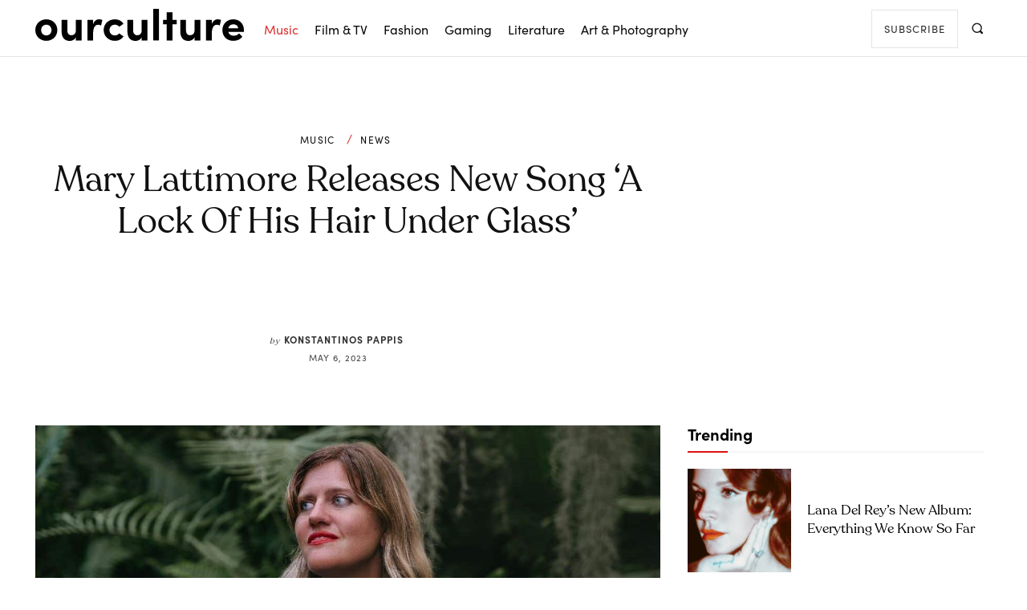

--- FILE ---
content_type: text/html; charset=UTF-8
request_url: https://ourculturemag.com/2023/05/06/mary-lattimore-releases-new-song-a-lock-of-his-hair-under-glass/
body_size: 53609
content:
<!doctype html >
<html lang="en-GB">
<head><meta charset="UTF-8" /><script>if(navigator.userAgent.match(/MSIE|Internet Explorer/i)||navigator.userAgent.match(/Trident\/7\..*?rv:11/i)){var href=document.location.href;if(!href.match(/[?&]nowprocket/)){if(href.indexOf("?")==-1){if(href.indexOf("#")==-1){document.location.href=href+"?nowprocket=1"}else{document.location.href=href.replace("#","?nowprocket=1#")}}else{if(href.indexOf("#")==-1){document.location.href=href+"&nowprocket=1"}else{document.location.href=href.replace("#","&nowprocket=1#")}}}}</script><script>(()=>{class RocketLazyLoadScripts{constructor(){this.v="2.0.4",this.userEvents=["keydown","keyup","mousedown","mouseup","mousemove","mouseover","mouseout","touchmove","touchstart","touchend","touchcancel","wheel","click","dblclick","input"],this.attributeEvents=["onblur","onclick","oncontextmenu","ondblclick","onfocus","onmousedown","onmouseenter","onmouseleave","onmousemove","onmouseout","onmouseover","onmouseup","onmousewheel","onscroll","onsubmit"]}async t(){this.i(),this.o(),/iP(ad|hone)/.test(navigator.userAgent)&&this.h(),this.u(),this.l(this),this.m(),this.k(this),this.p(this),this._(),await Promise.all([this.R(),this.L()]),this.lastBreath=Date.now(),this.S(this),this.P(),this.D(),this.O(),this.M(),await this.C(this.delayedScripts.normal),await this.C(this.delayedScripts.defer),await this.C(this.delayedScripts.async),await this.T(),await this.F(),await this.j(),await this.A(),window.dispatchEvent(new Event("rocket-allScriptsLoaded")),this.everythingLoaded=!0,this.lastTouchEnd&&await new Promise(t=>setTimeout(t,500-Date.now()+this.lastTouchEnd)),this.I(),this.H(),this.U(),this.W()}i(){this.CSPIssue=sessionStorage.getItem("rocketCSPIssue"),document.addEventListener("securitypolicyviolation",t=>{this.CSPIssue||"script-src-elem"!==t.violatedDirective||"data"!==t.blockedURI||(this.CSPIssue=!0,sessionStorage.setItem("rocketCSPIssue",!0))},{isRocket:!0})}o(){window.addEventListener("pageshow",t=>{this.persisted=t.persisted,this.realWindowLoadedFired=!0},{isRocket:!0}),window.addEventListener("pagehide",()=>{this.onFirstUserAction=null},{isRocket:!0})}h(){let t;function e(e){t=e}window.addEventListener("touchstart",e,{isRocket:!0}),window.addEventListener("touchend",function i(o){o.changedTouches[0]&&t.changedTouches[0]&&Math.abs(o.changedTouches[0].pageX-t.changedTouches[0].pageX)<10&&Math.abs(o.changedTouches[0].pageY-t.changedTouches[0].pageY)<10&&o.timeStamp-t.timeStamp<200&&(window.removeEventListener("touchstart",e,{isRocket:!0}),window.removeEventListener("touchend",i,{isRocket:!0}),"INPUT"===o.target.tagName&&"text"===o.target.type||(o.target.dispatchEvent(new TouchEvent("touchend",{target:o.target,bubbles:!0})),o.target.dispatchEvent(new MouseEvent("mouseover",{target:o.target,bubbles:!0})),o.target.dispatchEvent(new PointerEvent("click",{target:o.target,bubbles:!0,cancelable:!0,detail:1,clientX:o.changedTouches[0].clientX,clientY:o.changedTouches[0].clientY})),event.preventDefault()))},{isRocket:!0})}q(t){this.userActionTriggered||("mousemove"!==t.type||this.firstMousemoveIgnored?"keyup"===t.type||"mouseover"===t.type||"mouseout"===t.type||(this.userActionTriggered=!0,this.onFirstUserAction&&this.onFirstUserAction()):this.firstMousemoveIgnored=!0),"click"===t.type&&t.preventDefault(),t.stopPropagation(),t.stopImmediatePropagation(),"touchstart"===this.lastEvent&&"touchend"===t.type&&(this.lastTouchEnd=Date.now()),"click"===t.type&&(this.lastTouchEnd=0),this.lastEvent=t.type,t.composedPath&&t.composedPath()[0].getRootNode()instanceof ShadowRoot&&(t.rocketTarget=t.composedPath()[0]),this.savedUserEvents.push(t)}u(){this.savedUserEvents=[],this.userEventHandler=this.q.bind(this),this.userEvents.forEach(t=>window.addEventListener(t,this.userEventHandler,{passive:!1,isRocket:!0})),document.addEventListener("visibilitychange",this.userEventHandler,{isRocket:!0})}U(){this.userEvents.forEach(t=>window.removeEventListener(t,this.userEventHandler,{passive:!1,isRocket:!0})),document.removeEventListener("visibilitychange",this.userEventHandler,{isRocket:!0}),this.savedUserEvents.forEach(t=>{(t.rocketTarget||t.target).dispatchEvent(new window[t.constructor.name](t.type,t))})}m(){const t="return false",e=Array.from(this.attributeEvents,t=>"data-rocket-"+t),i="["+this.attributeEvents.join("],[")+"]",o="[data-rocket-"+this.attributeEvents.join("],[data-rocket-")+"]",s=(e,i,o)=>{o&&o!==t&&(e.setAttribute("data-rocket-"+i,o),e["rocket"+i]=new Function("event",o),e.setAttribute(i,t))};new MutationObserver(t=>{for(const n of t)"attributes"===n.type&&(n.attributeName.startsWith("data-rocket-")||this.everythingLoaded?n.attributeName.startsWith("data-rocket-")&&this.everythingLoaded&&this.N(n.target,n.attributeName.substring(12)):s(n.target,n.attributeName,n.target.getAttribute(n.attributeName))),"childList"===n.type&&n.addedNodes.forEach(t=>{if(t.nodeType===Node.ELEMENT_NODE)if(this.everythingLoaded)for(const i of[t,...t.querySelectorAll(o)])for(const t of i.getAttributeNames())e.includes(t)&&this.N(i,t.substring(12));else for(const e of[t,...t.querySelectorAll(i)])for(const t of e.getAttributeNames())this.attributeEvents.includes(t)&&s(e,t,e.getAttribute(t))})}).observe(document,{subtree:!0,childList:!0,attributeFilter:[...this.attributeEvents,...e]})}I(){this.attributeEvents.forEach(t=>{document.querySelectorAll("[data-rocket-"+t+"]").forEach(e=>{this.N(e,t)})})}N(t,e){const i=t.getAttribute("data-rocket-"+e);i&&(t.setAttribute(e,i),t.removeAttribute("data-rocket-"+e))}k(t){Object.defineProperty(HTMLElement.prototype,"onclick",{get(){return this.rocketonclick||null},set(e){this.rocketonclick=e,this.setAttribute(t.everythingLoaded?"onclick":"data-rocket-onclick","this.rocketonclick(event)")}})}S(t){function e(e,i){let o=e[i];e[i]=null,Object.defineProperty(e,i,{get:()=>o,set(s){t.everythingLoaded?o=s:e["rocket"+i]=o=s}})}e(document,"onreadystatechange"),e(window,"onload"),e(window,"onpageshow");try{Object.defineProperty(document,"readyState",{get:()=>t.rocketReadyState,set(e){t.rocketReadyState=e},configurable:!0}),document.readyState="loading"}catch(t){console.log("WPRocket DJE readyState conflict, bypassing")}}l(t){this.originalAddEventListener=EventTarget.prototype.addEventListener,this.originalRemoveEventListener=EventTarget.prototype.removeEventListener,this.savedEventListeners=[],EventTarget.prototype.addEventListener=function(e,i,o){o&&o.isRocket||!t.B(e,this)&&!t.userEvents.includes(e)||t.B(e,this)&&!t.userActionTriggered||e.startsWith("rocket-")||t.everythingLoaded?t.originalAddEventListener.call(this,e,i,o):(t.savedEventListeners.push({target:this,remove:!1,type:e,func:i,options:o}),"mouseenter"!==e&&"mouseleave"!==e||t.originalAddEventListener.call(this,e,t.savedUserEvents.push,o))},EventTarget.prototype.removeEventListener=function(e,i,o){o&&o.isRocket||!t.B(e,this)&&!t.userEvents.includes(e)||t.B(e,this)&&!t.userActionTriggered||e.startsWith("rocket-")||t.everythingLoaded?t.originalRemoveEventListener.call(this,e,i,o):t.savedEventListeners.push({target:this,remove:!0,type:e,func:i,options:o})}}J(t,e){this.savedEventListeners=this.savedEventListeners.filter(i=>{let o=i.type,s=i.target||window;return e!==o||t!==s||(this.B(o,s)&&(i.type="rocket-"+o),this.$(i),!1)})}H(){EventTarget.prototype.addEventListener=this.originalAddEventListener,EventTarget.prototype.removeEventListener=this.originalRemoveEventListener,this.savedEventListeners.forEach(t=>this.$(t))}$(t){t.remove?this.originalRemoveEventListener.call(t.target,t.type,t.func,t.options):this.originalAddEventListener.call(t.target,t.type,t.func,t.options)}p(t){let e;function i(e){return t.everythingLoaded?e:e.split(" ").map(t=>"load"===t||t.startsWith("load.")?"rocket-jquery-load":t).join(" ")}function o(o){function s(e){const s=o.fn[e];o.fn[e]=o.fn.init.prototype[e]=function(){return this[0]===window&&t.userActionTriggered&&("string"==typeof arguments[0]||arguments[0]instanceof String?arguments[0]=i(arguments[0]):"object"==typeof arguments[0]&&Object.keys(arguments[0]).forEach(t=>{const e=arguments[0][t];delete arguments[0][t],arguments[0][i(t)]=e})),s.apply(this,arguments),this}}if(o&&o.fn&&!t.allJQueries.includes(o)){const e={DOMContentLoaded:[],"rocket-DOMContentLoaded":[]};for(const t in e)document.addEventListener(t,()=>{e[t].forEach(t=>t())},{isRocket:!0});o.fn.ready=o.fn.init.prototype.ready=function(i){function s(){parseInt(o.fn.jquery)>2?setTimeout(()=>i.bind(document)(o)):i.bind(document)(o)}return"function"==typeof i&&(t.realDomReadyFired?!t.userActionTriggered||t.fauxDomReadyFired?s():e["rocket-DOMContentLoaded"].push(s):e.DOMContentLoaded.push(s)),o([])},s("on"),s("one"),s("off"),t.allJQueries.push(o)}e=o}t.allJQueries=[],o(window.jQuery),Object.defineProperty(window,"jQuery",{get:()=>e,set(t){o(t)}})}P(){const t=new Map;document.write=document.writeln=function(e){const i=document.currentScript,o=document.createRange(),s=i.parentElement;let n=t.get(i);void 0===n&&(n=i.nextSibling,t.set(i,n));const c=document.createDocumentFragment();o.setStart(c,0),c.appendChild(o.createContextualFragment(e)),s.insertBefore(c,n)}}async R(){return new Promise(t=>{this.userActionTriggered?t():this.onFirstUserAction=t})}async L(){return new Promise(t=>{document.addEventListener("DOMContentLoaded",()=>{this.realDomReadyFired=!0,t()},{isRocket:!0})})}async j(){return this.realWindowLoadedFired?Promise.resolve():new Promise(t=>{window.addEventListener("load",t,{isRocket:!0})})}M(){this.pendingScripts=[];this.scriptsMutationObserver=new MutationObserver(t=>{for(const e of t)e.addedNodes.forEach(t=>{"SCRIPT"!==t.tagName||t.noModule||t.isWPRocket||this.pendingScripts.push({script:t,promise:new Promise(e=>{const i=()=>{const i=this.pendingScripts.findIndex(e=>e.script===t);i>=0&&this.pendingScripts.splice(i,1),e()};t.addEventListener("load",i,{isRocket:!0}),t.addEventListener("error",i,{isRocket:!0}),setTimeout(i,1e3)})})})}),this.scriptsMutationObserver.observe(document,{childList:!0,subtree:!0})}async F(){await this.X(),this.pendingScripts.length?(await this.pendingScripts[0].promise,await this.F()):this.scriptsMutationObserver.disconnect()}D(){this.delayedScripts={normal:[],async:[],defer:[]},document.querySelectorAll("script[type$=rocketlazyloadscript]").forEach(t=>{t.hasAttribute("data-rocket-src")?t.hasAttribute("async")&&!1!==t.async?this.delayedScripts.async.push(t):t.hasAttribute("defer")&&!1!==t.defer||"module"===t.getAttribute("data-rocket-type")?this.delayedScripts.defer.push(t):this.delayedScripts.normal.push(t):this.delayedScripts.normal.push(t)})}async _(){await this.L();let t=[];document.querySelectorAll("script[type$=rocketlazyloadscript][data-rocket-src]").forEach(e=>{let i=e.getAttribute("data-rocket-src");if(i&&!i.startsWith("data:")){i.startsWith("//")&&(i=location.protocol+i);try{const o=new URL(i).origin;o!==location.origin&&t.push({src:o,crossOrigin:e.crossOrigin||"module"===e.getAttribute("data-rocket-type")})}catch(t){}}}),t=[...new Map(t.map(t=>[JSON.stringify(t),t])).values()],this.Y(t,"preconnect")}async G(t){if(await this.K(),!0!==t.noModule||!("noModule"in HTMLScriptElement.prototype))return new Promise(e=>{let i;function o(){(i||t).setAttribute("data-rocket-status","executed"),e()}try{if(navigator.userAgent.includes("Firefox/")||""===navigator.vendor||this.CSPIssue)i=document.createElement("script"),[...t.attributes].forEach(t=>{let e=t.nodeName;"type"!==e&&("data-rocket-type"===e&&(e="type"),"data-rocket-src"===e&&(e="src"),i.setAttribute(e,t.nodeValue))}),t.text&&(i.text=t.text),t.nonce&&(i.nonce=t.nonce),i.hasAttribute("src")?(i.addEventListener("load",o,{isRocket:!0}),i.addEventListener("error",()=>{i.setAttribute("data-rocket-status","failed-network"),e()},{isRocket:!0}),setTimeout(()=>{i.isConnected||e()},1)):(i.text=t.text,o()),i.isWPRocket=!0,t.parentNode.replaceChild(i,t);else{const i=t.getAttribute("data-rocket-type"),s=t.getAttribute("data-rocket-src");i?(t.type=i,t.removeAttribute("data-rocket-type")):t.removeAttribute("type"),t.addEventListener("load",o,{isRocket:!0}),t.addEventListener("error",i=>{this.CSPIssue&&i.target.src.startsWith("data:")?(console.log("WPRocket: CSP fallback activated"),t.removeAttribute("src"),this.G(t).then(e)):(t.setAttribute("data-rocket-status","failed-network"),e())},{isRocket:!0}),s?(t.fetchPriority="high",t.removeAttribute("data-rocket-src"),t.src=s):t.src="data:text/javascript;base64,"+window.btoa(unescape(encodeURIComponent(t.text)))}}catch(i){t.setAttribute("data-rocket-status","failed-transform"),e()}});t.setAttribute("data-rocket-status","skipped")}async C(t){const e=t.shift();return e?(e.isConnected&&await this.G(e),this.C(t)):Promise.resolve()}O(){this.Y([...this.delayedScripts.normal,...this.delayedScripts.defer,...this.delayedScripts.async],"preload")}Y(t,e){this.trash=this.trash||[];let i=!0;var o=document.createDocumentFragment();t.forEach(t=>{const s=t.getAttribute&&t.getAttribute("data-rocket-src")||t.src;if(s&&!s.startsWith("data:")){const n=document.createElement("link");n.href=s,n.rel=e,"preconnect"!==e&&(n.as="script",n.fetchPriority=i?"high":"low"),t.getAttribute&&"module"===t.getAttribute("data-rocket-type")&&(n.crossOrigin=!0),t.crossOrigin&&(n.crossOrigin=t.crossOrigin),t.integrity&&(n.integrity=t.integrity),t.nonce&&(n.nonce=t.nonce),o.appendChild(n),this.trash.push(n),i=!1}}),document.head.appendChild(o)}W(){this.trash.forEach(t=>t.remove())}async T(){try{document.readyState="interactive"}catch(t){}this.fauxDomReadyFired=!0;try{await this.K(),this.J(document,"readystatechange"),document.dispatchEvent(new Event("rocket-readystatechange")),await this.K(),document.rocketonreadystatechange&&document.rocketonreadystatechange(),await this.K(),this.J(document,"DOMContentLoaded"),document.dispatchEvent(new Event("rocket-DOMContentLoaded")),await this.K(),this.J(window,"DOMContentLoaded"),window.dispatchEvent(new Event("rocket-DOMContentLoaded"))}catch(t){console.error(t)}}async A(){try{document.readyState="complete"}catch(t){}try{await this.K(),this.J(document,"readystatechange"),document.dispatchEvent(new Event("rocket-readystatechange")),await this.K(),document.rocketonreadystatechange&&document.rocketonreadystatechange(),await this.K(),this.J(window,"load"),window.dispatchEvent(new Event("rocket-load")),await this.K(),window.rocketonload&&window.rocketonload(),await this.K(),this.allJQueries.forEach(t=>t(window).trigger("rocket-jquery-load")),await this.K(),this.J(window,"pageshow");const t=new Event("rocket-pageshow");t.persisted=this.persisted,window.dispatchEvent(t),await this.K(),window.rocketonpageshow&&window.rocketonpageshow({persisted:this.persisted})}catch(t){console.error(t)}}async K(){Date.now()-this.lastBreath>45&&(await this.X(),this.lastBreath=Date.now())}async X(){return document.hidden?new Promise(t=>setTimeout(t)):new Promise(t=>requestAnimationFrame(t))}B(t,e){return e===document&&"readystatechange"===t||(e===document&&"DOMContentLoaded"===t||(e===window&&"DOMContentLoaded"===t||(e===window&&"load"===t||e===window&&"pageshow"===t)))}static run(){(new RocketLazyLoadScripts).t()}}RocketLazyLoadScripts.run()})();</script>
    
    <title>Mary Lattimore Releases New Song &#039;A Lock of His Hair Under Glass&#039; - Our Culture</title>
    <meta name="viewport" content="width=device-width, initial-scale=1.0">
    <link rel="pingback" href="https://ourculturemag.com/xmlrpc.php" />
    <meta name='robots' content='index, follow, max-image-preview:large, max-snippet:-1, max-video-preview:-1' />
<link rel="icon" type="image/png" href="https://ourculturemag.com/wp-content/uploads/2021/10/cropped-cropped-ocico.jpg">
	<!-- This site is optimized with the Yoast SEO plugin v26.6 - https://yoast.com/wordpress/plugins/seo/ -->
	<meta name="description" content="Mary Lattimore has released a new track titled &#039;A Lock of His Hair Under Glass&#039;, which follows last year&#039;s &#039;Last Roses&#039;." />
	<link rel="canonical" href="https://ourculturemag.com/2023/05/06/mary-lattimore-releases-new-song-a-lock-of-his-hair-under-glass/" />
	<meta property="og:locale" content="en_GB" />
	<meta property="og:type" content="article" />
	<meta property="og:title" content="Mary Lattimore Releases New Song &#039;A Lock of His Hair Under Glass&#039; - Our Culture" />
	<meta property="og:description" content="Mary Lattimore has released a new track titled &#039;A Lock of His Hair Under Glass&#039;, which follows last year&#039;s &#039;Last Roses&#039;." />
	<meta property="og:url" content="https://ourculturemag.com/2023/05/06/mary-lattimore-releases-new-song-a-lock-of-his-hair-under-glass/" />
	<meta property="og:site_name" content="Our Culture" />
	<meta property="article:publisher" content="https://www.facebook.com/ourculturemusic/" />
	<meta property="article:published_time" content="2023-05-06T11:11:42+00:00" />
	<meta property="article:modified_time" content="2025-01-09T12:16:13+00:00" />
	<meta property="og:image" content="https://ourculturemag.com/wp-content/uploads/2023/05/mary-lattimore-e1683371418452.jpeg" />
	<meta property="og:image:width" content="1200" />
	<meta property="og:image:height" content="629" />
	<meta property="og:image:type" content="image/jpeg" />
	<meta name="author" content="Konstantinos Pappis" />
	<meta name="twitter:card" content="summary_large_image" />
	<meta name="twitter:creator" content="@https://twitter.com/konpappis" />
	<meta name="twitter:site" content="@OurCultureMusic" />
	<meta name="twitter:label1" content="Written by" />
	<meta name="twitter:data1" content="Konstantinos Pappis" />
	<meta name="twitter:label2" content="Estimated reading time" />
	<meta name="twitter:data2" content="1 minute" />
	<script type="application/ld+json" class="yoast-schema-graph">{"@context":"https://schema.org","@graph":[{"@type":"NewsArticle","@id":"https://ourculturemag.com/2023/05/06/mary-lattimore-releases-new-song-a-lock-of-his-hair-under-glass/#article","isPartOf":{"@id":"https://ourculturemag.com/2023/05/06/mary-lattimore-releases-new-song-a-lock-of-his-hair-under-glass/"},"author":{"name":"Konstantinos Pappis","@id":"https://ourculturemag.com/#/schema/person/ce9466d94995bfd1b3bca8abb6411c3c"},"headline":"Mary Lattimore Releases New Song &#8216;A Lock of His Hair Under Glass&#8217;","datePublished":"2023-05-06T11:11:42+00:00","dateModified":"2025-01-09T12:16:13+00:00","mainEntityOfPage":{"@id":"https://ourculturemag.com/2023/05/06/mary-lattimore-releases-new-song-a-lock-of-his-hair-under-glass/"},"wordCount":88,"publisher":{"@id":"https://ourculturemag.com/#organization"},"image":{"@id":"https://ourculturemag.com/2023/05/06/mary-lattimore-releases-new-song-a-lock-of-his-hair-under-glass/#primaryimage"},"thumbnailUrl":"https://ourculturemag.com/wp-content/uploads/2023/05/mary-lattimore-e1683371418452.jpeg","keywords":["mary lattimore"],"articleSection":["Music","News"],"inLanguage":"en-GB","copyrightYear":"2023","copyrightHolder":{"@id":"https://ourculturemag.com/#organization"}},{"@type":"WebPage","@id":"https://ourculturemag.com/2023/05/06/mary-lattimore-releases-new-song-a-lock-of-his-hair-under-glass/","url":"https://ourculturemag.com/2023/05/06/mary-lattimore-releases-new-song-a-lock-of-his-hair-under-glass/","name":"Mary Lattimore Releases New Song 'A Lock of His Hair Under Glass' - Our Culture","isPartOf":{"@id":"https://ourculturemag.com/#website"},"primaryImageOfPage":{"@id":"https://ourculturemag.com/2023/05/06/mary-lattimore-releases-new-song-a-lock-of-his-hair-under-glass/#primaryimage"},"image":{"@id":"https://ourculturemag.com/2023/05/06/mary-lattimore-releases-new-song-a-lock-of-his-hair-under-glass/#primaryimage"},"thumbnailUrl":"https://ourculturemag.com/wp-content/uploads/2023/05/mary-lattimore-e1683371418452.jpeg","datePublished":"2023-05-06T11:11:42+00:00","dateModified":"2025-01-09T12:16:13+00:00","description":"Mary Lattimore has released a new track titled 'A Lock of His Hair Under Glass', which follows last year's 'Last Roses'.","breadcrumb":{"@id":"https://ourculturemag.com/2023/05/06/mary-lattimore-releases-new-song-a-lock-of-his-hair-under-glass/#breadcrumb"},"inLanguage":"en-GB","potentialAction":[{"@type":"ReadAction","target":["https://ourculturemag.com/2023/05/06/mary-lattimore-releases-new-song-a-lock-of-his-hair-under-glass/"]}]},{"@type":"ImageObject","inLanguage":"en-GB","@id":"https://ourculturemag.com/2023/05/06/mary-lattimore-releases-new-song-a-lock-of-his-hair-under-glass/#primaryimage","url":"https://ourculturemag.com/wp-content/uploads/2023/05/mary-lattimore-e1683371418452.jpeg","contentUrl":"https://ourculturemag.com/wp-content/uploads/2023/05/mary-lattimore-e1683371418452.jpeg","width":1200,"height":629,"caption":"Mary Lattimore. Credit: Jamie Kelter Davis"},{"@type":"BreadcrumbList","@id":"https://ourculturemag.com/2023/05/06/mary-lattimore-releases-new-song-a-lock-of-his-hair-under-glass/#breadcrumb","itemListElement":[{"@type":"ListItem","position":1,"name":"Home","item":"https://ourculturemag.com/"},{"@type":"ListItem","position":2,"name":"Posts","item":"https://ourculturemag.com/posts/"},{"@type":"ListItem","position":3,"name":"Mary Lattimore Releases New Song &#8216;A Lock of His Hair Under Glass&#8217;"}]},{"@type":"WebSite","@id":"https://ourculturemag.com/#website","url":"https://ourculturemag.com/","name":"Our Culture","description":"Our Culture - Home for Arts &amp; Culture","publisher":{"@id":"https://ourculturemag.com/#organization"},"alternateName":"Our Culture Mag","potentialAction":[{"@type":"SearchAction","target":{"@type":"EntryPoint","urlTemplate":"https://ourculturemag.com/?s={search_term_string}"},"query-input":{"@type":"PropertyValueSpecification","valueRequired":true,"valueName":"search_term_string"}}],"inLanguage":"en-GB"},{"@type":"Organization","@id":"https://ourculturemag.com/#organization","name":"Our Culture Mag","alternateName":"Our Culture","url":"https://ourculturemag.com/","logo":{"@type":"ImageObject","inLanguage":"en-GB","@id":"https://ourculturemag.com/#/schema/logo/image/","url":"https://ourculturemag.com/wp-content/uploads/2021/10/cropped-cropped-ocico.jpg","contentUrl":"https://ourculturemag.com/wp-content/uploads/2021/10/cropped-cropped-ocico.jpg","width":512,"height":512,"caption":"Our Culture Mag"},"image":{"@id":"https://ourculturemag.com/#/schema/logo/image/"},"sameAs":["https://www.facebook.com/ourculturemusic/","https://x.com/OurCultureMusic","https://www.instagram.com/ourculturemusic/","https://www.youtube.com/ourculturemusic"]},{"@type":"Person","@id":"https://ourculturemag.com/#/schema/person/ce9466d94995bfd1b3bca8abb6411c3c","name":"Konstantinos Pappis","image":{"@type":"ImageObject","inLanguage":"en-GB","@id":"https://ourculturemag.com/#/schema/person/image/","url":"https://ourculturemag.com/wp-content/uploads/2024/01/cropped-398152058_6945519325566474_4558166927404264471_n-96x96.jpeg","contentUrl":"https://ourculturemag.com/wp-content/uploads/2024/01/cropped-398152058_6945519325566474_4558166927404264471_n-96x96.jpeg","caption":"Konstantinos Pappis"},"description":"Konstantinos Pappis is a writer, journalist, and music editor at Our Culture. His work has also appeared in Pitchfork, GIGsoup, and other publications. He currently lives in Athens, Greece.","sameAs":["https://x.com/https://twitter.com/konpappis"],"url":"https://ourculturemag.com/author/konstantinospappis/"}]}</script>
	<!-- / Yoast SEO plugin. -->



<link rel="alternate" type="application/rss+xml" title="Our Culture &raquo; Feed" href="https://ourculturemag.com/feed/" />
<style id='wp-img-auto-sizes-contain-inline-css' type='text/css'>
img:is([sizes=auto i],[sizes^="auto," i]){contain-intrinsic-size:3000px 1500px}
/*# sourceURL=wp-img-auto-sizes-contain-inline-css */
</style>
<style id='wp-emoji-styles-inline-css' type='text/css'>

	img.wp-smiley, img.emoji {
		display: inline !important;
		border: none !important;
		box-shadow: none !important;
		height: 1em !important;
		width: 1em !important;
		margin: 0 0.07em !important;
		vertical-align: -0.1em !important;
		background: none !important;
		padding: 0 !important;
	}
/*# sourceURL=wp-emoji-styles-inline-css */
</style>
<link data-minify="1" rel='stylesheet' id='td-plugin-multi-purpose-css' href='https://ourculturemag.com/wp-content/cache/min/1/wp-content/plugins/td-composer/td-multi-purpose/style.css?ver=1746875618' type='text/css' media='all' />
<style id='akismet-widget-style-inline-css' type='text/css'>

			.a-stats {
				--akismet-color-mid-green: #357b49;
				--akismet-color-white: #fff;
				--akismet-color-light-grey: #f6f7f7;

				max-width: 350px;
				width: auto;
			}

			.a-stats * {
				all: unset;
				box-sizing: border-box;
			}

			.a-stats strong {
				font-weight: 600;
			}

			.a-stats a.a-stats__link,
			.a-stats a.a-stats__link:visited,
			.a-stats a.a-stats__link:active {
				background: var(--akismet-color-mid-green);
				border: none;
				box-shadow: none;
				border-radius: 8px;
				color: var(--akismet-color-white);
				cursor: pointer;
				display: block;
				font-family: -apple-system, BlinkMacSystemFont, 'Segoe UI', 'Roboto', 'Oxygen-Sans', 'Ubuntu', 'Cantarell', 'Helvetica Neue', sans-serif;
				font-weight: 500;
				padding: 12px;
				text-align: center;
				text-decoration: none;
				transition: all 0.2s ease;
			}

			/* Extra specificity to deal with TwentyTwentyOne focus style */
			.widget .a-stats a.a-stats__link:focus {
				background: var(--akismet-color-mid-green);
				color: var(--akismet-color-white);
				text-decoration: none;
			}

			.a-stats a.a-stats__link:hover {
				filter: brightness(110%);
				box-shadow: 0 4px 12px rgba(0, 0, 0, 0.06), 0 0 2px rgba(0, 0, 0, 0.16);
			}

			.a-stats .count {
				color: var(--akismet-color-white);
				display: block;
				font-size: 1.5em;
				line-height: 1.4;
				padding: 0 13px;
				white-space: nowrap;
			}
		
/*# sourceURL=akismet-widget-style-inline-css */
</style>
<link data-minify="1" rel='stylesheet' id='td-multipurpose-css' href='https://ourculturemag.com/wp-content/cache/min/1/wp-content/plugins/td-composer/assets/fonts/td-multipurpose/td-multipurpose.css?ver=1746875618' type='text/css' media='all' />
<link data-minify="1" rel='stylesheet' id='td-theme-css' href='https://ourculturemag.com/wp-content/cache/min/1/wp-content/themes/Newspaper/style.css?ver=1746875618' type='text/css' media='all' />
<style id='td-theme-inline-css' type='text/css'>@media (max-width:767px){.td-header-desktop-wrap{display:none}}@media (min-width:767px){.td-header-mobile-wrap{display:none}}</style>
<link rel='stylesheet' id='ubermenu-css' href='https://ourculturemag.com/wp-content/plugins/ubermenu/pro/assets/css/ubermenu.min.css?ver=3.8.5' type='text/css' media='all' />
<link data-minify="1" rel='stylesheet' id='ubermenu-minimal-css' href='https://ourculturemag.com/wp-content/cache/min/1/wp-content/plugins/ubermenu/assets/css/skins/minimal.css?ver=1746875618' type='text/css' media='all' />
<link data-minify="1" rel='stylesheet' id='ubermenu-font-awesome-all-css' href='https://ourculturemag.com/wp-content/cache/min/1/wp-content/plugins/ubermenu/assets/fontawesome/css/all.min.css?ver=1746875618' type='text/css' media='all' />
<link data-minify="1" rel='stylesheet' id='td-legacy-framework-front-style-css' href='https://ourculturemag.com/wp-content/cache/background-css/1/ourculturemag.com/wp-content/cache/min/1/wp-content/plugins/td-composer/legacy/Newspaper/assets/css/td_legacy_main.css?ver=1746875618&wpr_t=1769943857' type='text/css' media='all' />
<link data-minify="1" rel='stylesheet' id='td-theme-demo-style-css' href='https://ourculturemag.com/wp-content/cache/min/1/wp-content/plugins/td-composer/legacy/Newspaper/includes/demos/fashion_pro/demo_style.css?ver=1746875618' type='text/css' media='all' />
<link data-minify="1" rel='stylesheet' id='tdb_style_cloud_templates_front-css' href='https://ourculturemag.com/wp-content/cache/min/1/wp-content/plugins/td-cloud-library/assets/css/tdb_main.css?ver=1746875618' type='text/css' media='all' />
<script type="rocketlazyloadscript" data-rocket-type="text/javascript" data-rocket-src="https://ourculturemag.com/wp-includes/js/jquery/jquery.min.js?ver=3.7.1" id="jquery-core-js"></script>
<script type="rocketlazyloadscript" data-rocket-type="text/javascript" data-rocket-src="https://ourculturemag.com/wp-includes/js/jquery/jquery-migrate.min.js?ver=3.4.1" id="jquery-migrate-js"></script>
<style id="ubermenu-custom-generated-css">
/** Font Awesome 4 Compatibility **/
.fa{font-style:normal;font-variant:normal;font-weight:normal;font-family:FontAwesome;}

/** UberMenu Custom Menu Styles (Customizer) **/
/* main */
 .ubermenu-main.ubermenu-mobile-modal.ubermenu-mobile-view { background:#ffffff; }
 .ubermenu-main .ubermenu-item-level-0 > .ubermenu-target { color:#0a0a0a; }
 .ubermenu-main .ubermenu-item-level-0.ubermenu-current-menu-item > .ubermenu-target, .ubermenu-main .ubermenu-item-level-0.ubermenu-current-menu-parent > .ubermenu-target, .ubermenu-main .ubermenu-item-level-0.ubermenu-current-menu-ancestor > .ubermenu-target { color:#dd3333; }
 .ubermenu-main .ubermenu-item.ubermenu-item-level-0 > .ubermenu-highlight { color:#dd3333; }


/* Status: Loaded from Transient */

</style><!-- XPoster Pro -->
<meta name="og:type" content="article" />
<meta name="og:site_name" content="Our Culture" />
<meta name="og:title" content="Mary Lattimore Releases New Song &#8216;A Lock of His Hair Under Glass&#8217;" />
<meta name="og:description" content="Mary Lattimore has released a new track titled &#039;A Lock of His Hair Under Glass &hellip;" />
<meta name="og:image" content="https://ourculturemag.com/wp-content/uploads/2023/05/mary-lattimore-e1683371418452.jpeg" />
<meta name="og:image:height" content="629" />
<meta name="og:image:width" content="1200" />
<meta name="og:locale" content="en_GB" />
<meta name="og:url" content="https://ourculturemag.com/2023/05/06/mary-lattimore-releases-new-song-a-lock-of-his-hair-under-glass/" />
<!-- XPoster Pro -->    <script type="rocketlazyloadscript">
        window.tdb_global_vars = {"wpRestUrl":"https:\/\/ourculturemag.com\/wp-json\/","permalinkStructure":"\/%year%\/%monthnum%\/%day%\/%postname%\/"};
        window.tdb_p_autoload_vars = {"isAjax":false,"isAdminBarShowing":false,"autoloadStatus":"off","origPostEditUrl":null};
    </script>
    
    <style id="tdb-global-colors">:root{--accent-color-1:#e52e2e;--accent-color-2:#FF4A4A;--base-color-1:#131F49;--light-color-1:#EDEDED;--light-border:#EDEDED;--base-gray:#717176;--light-gray:#F1F4F7;--light-red:#FCF7F5;--dark-border:#b1b4bc;--doc-custom-color-1:#3A454E;--doc-custom-color-2:#2CC8B3;--doc-custom-color-3:#9BA1A8;--doc-custom-color-4:#EFF3F4;--doc-custom-color-5:#F7F9F9;--eastcoastcheck-primary:#ffc03a;--eastcoastcheck-accent:#d2930b;--eastcoastcheck-black:#131d23;--eastcoastcheck-darkgrey:#4D5860;--eastcoastcheck-bluegrey:#abb8c0;--eastcoastcheck-grey:#e6eaed;--eastcoastcheck-lightgrey:#FBFBFB;--eastcoastcheck-white:#FFFFFF;--eastcoastcheck-bluegrey2:#5d7e93;--job-hunt-grey:#F3F3F3;--job-hunt-accent:#2623D3;--job-hunt-white:#FFFFFF;--job-hunt-black:#000000;--job-hunt-sep:#DADFE7;--job-hunt-shadow:rgba(16,24,40,0.05);--job-hunt-sep-light:#EAEDF1;--job-hunt-light-text:#697586;--job-hunt-sep-dark:#B4BFCA;--job-hunt-darker-text:#494F5C;--job-hunt-accent-transparent:rgba(38,35,211,0.1);--job-hunt-shadow-darker:rgba(16,24,40,0.3);--mm-custom-color-4:#e53063;--mm-custom-color-5:#f7f9f9;--mm-custom-color-1:#0E223B;--mm-custom-color-2:#d62264;--mm-custom-color-3:#808893}</style>

    
	            <style id="tdb-global-fonts">
                
:root{--global-font-1:Poppins;--global-font-2:Roboto Condensed;--global-font-3:PT Serif;--doc-global-font-1:Outfit;--eastcoast-global:Jost;--eastcoast-accent:Smooch;}
            </style>
            		<style>
			.algolia-search-highlight {
				background-color: #fffbcc;
				border-radius: 2px;
				font-style: normal;
			}
		</style>
		
<!-- JS generated by theme -->

<script type="rocketlazyloadscript" data-rocket-type="text/javascript" id="td-generated-header-js">
    
    

	    var tdBlocksArray = []; //here we store all the items for the current page

	    // td_block class - each ajax block uses a object of this class for requests
	    function tdBlock() {
		    this.id = '';
		    this.block_type = 1; //block type id (1-234 etc)
		    this.atts = '';
		    this.td_column_number = '';
		    this.td_current_page = 1; //
		    this.post_count = 0; //from wp
		    this.found_posts = 0; //from wp
		    this.max_num_pages = 0; //from wp
		    this.td_filter_value = ''; //current live filter value
		    this.is_ajax_running = false;
		    this.td_user_action = ''; // load more or infinite loader (used by the animation)
		    this.header_color = '';
		    this.ajax_pagination_infinite_stop = ''; //show load more at page x
	    }

        // td_js_generator - mini detector
        ( function () {
            var htmlTag = document.getElementsByTagName("html")[0];

	        if ( navigator.userAgent.indexOf("MSIE 10.0") > -1 ) {
                htmlTag.className += ' ie10';
            }

            if ( !!navigator.userAgent.match(/Trident.*rv\:11\./) ) {
                htmlTag.className += ' ie11';
            }

	        if ( navigator.userAgent.indexOf("Edge") > -1 ) {
                htmlTag.className += ' ieEdge';
            }

            if ( /(iPad|iPhone|iPod)/g.test(navigator.userAgent) ) {
                htmlTag.className += ' td-md-is-ios';
            }

            var user_agent = navigator.userAgent.toLowerCase();
            if ( user_agent.indexOf("android") > -1 ) {
                htmlTag.className += ' td-md-is-android';
            }

            if ( -1 !== navigator.userAgent.indexOf('Mac OS X')  ) {
                htmlTag.className += ' td-md-is-os-x';
            }

            if ( /chrom(e|ium)/.test(navigator.userAgent.toLowerCase()) ) {
               htmlTag.className += ' td-md-is-chrome';
            }

            if ( -1 !== navigator.userAgent.indexOf('Firefox') ) {
                htmlTag.className += ' td-md-is-firefox';
            }

            if ( -1 !== navigator.userAgent.indexOf('Safari') && -1 === navigator.userAgent.indexOf('Chrome') ) {
                htmlTag.className += ' td-md-is-safari';
            }

            if( -1 !== navigator.userAgent.indexOf('IEMobile') ){
                htmlTag.className += ' td-md-is-iemobile';
            }

        })();

        var tdLocalCache = {};

        ( function () {
            "use strict";

            tdLocalCache = {
                data: {},
                remove: function (resource_id) {
                    delete tdLocalCache.data[resource_id];
                },
                exist: function (resource_id) {
                    return tdLocalCache.data.hasOwnProperty(resource_id) && tdLocalCache.data[resource_id] !== null;
                },
                get: function (resource_id) {
                    return tdLocalCache.data[resource_id];
                },
                set: function (resource_id, cachedData) {
                    tdLocalCache.remove(resource_id);
                    tdLocalCache.data[resource_id] = cachedData;
                }
            };
        })();

    
    
var td_viewport_interval_list=[{"limitBottom":767,"sidebarWidth":228},{"limitBottom":1018,"sidebarWidth":300},{"limitBottom":1140,"sidebarWidth":324}];
var tdc_is_installed="yes";
var tdc_domain_active=false;
var td_ajax_url="https:\/\/ourculturemag.com\/wp-admin\/admin-ajax.php?td_theme_name=Newspaper&v=12.7.1";
var td_get_template_directory_uri="https:\/\/ourculturemag.com\/wp-content\/plugins\/td-composer\/legacy\/common";
var tds_snap_menu="";
var tds_logo_on_sticky="";
var tds_header_style="10";
var td_please_wait="Please wait...";
var td_email_user_pass_incorrect="User or password incorrect!";
var td_email_user_incorrect="Email or username incorrect!";
var td_email_incorrect="Email incorrect!";
var td_user_incorrect="Username incorrect!";
var td_email_user_empty="Email or username empty!";
var td_pass_empty="Pass empty!";
var td_pass_pattern_incorrect="Invalid Pass Pattern!";
var td_retype_pass_incorrect="Retyped Pass incorrect!";
var tds_more_articles_on_post_enable="";
var tds_more_articles_on_post_time_to_wait="";
var tds_more_articles_on_post_pages_distance_from_top=0;
var tds_captcha="";
var tds_theme_color_site_wide="#ffffff";
var tds_smart_sidebar="enabled";
var tdThemeName="Newspaper";
var tdThemeNameWl="Newspaper";
var td_magnific_popup_translation_tPrev="Previous (Left arrow key)";
var td_magnific_popup_translation_tNext="Next (Right arrow key)";
var td_magnific_popup_translation_tCounter="%curr% of %total%";
var td_magnific_popup_translation_ajax_tError="The content from %url% could not be loaded.";
var td_magnific_popup_translation_image_tError="The image #%curr% could not be loaded.";
var tdBlockNonce="04c912c62f";
var tdMobileMenu="enabled";
var tdMobileSearch="enabled";
var tdDateNamesI18n={"month_names":["January","February","March","April","May","June","July","August","September","October","November","December"],"month_names_short":["Jan","Feb","Mar","Apr","May","Jun","Jul","Aug","Sep","Oct","Nov","Dec"],"day_names":["Sunday","Monday","Tuesday","Wednesday","Thursday","Friday","Saturday"],"day_names_short":["Sun","Mon","Tue","Wed","Thu","Fri","Sat"]};
var tdb_modal_confirm="Save";
var tdb_modal_cancel="Cancel";
var tdb_modal_confirm_alt="Yes";
var tdb_modal_cancel_alt="No";
var td_deploy_mode="deploy";
var td_ad_background_click_link="";
var td_ad_background_click_target="";
</script>


<!-- Header style compiled by theme -->

<style>@font-face{font-family:"reco";src:local("reco"),url("https://ourculturemag.com/wp-content/uploads/2018/11/381DDC_0_0.woff") format("woff");font-display:swap}ul.sf-menu>.menu-item>a{font-family:reco}.sf-menu ul .menu-item a{font-family:reco}.td-mobile-content .td-mobile-main-menu>li>a{font-family:sofia-pro;font-size:18px;font-weight:500}.td-mobile-content .sub-menu a{font-family:sofia-pro;font-size:18px;font-weight:500}.td-header-wrap .td-logo-text-container .td-logo-text{font-family:reco}.td-header-wrap .td-logo-text-container .td-tagline-text{font-family:reco}#td-mobile-nav,#td-mobile-nav .wpb_button,.td-search-wrap-mob{font-family:sofia-pro}.td-page-title,.td-category-title-holder .td-page-title{font-family:reco;text-transform:none}.td-page-content h1,.wpb_text_column h1{font-family:reco}.td-page-content h2,.wpb_text_column h2{font-family:reco}.td-page-content h3,.wpb_text_column h3{font-family:reco}.td-page-content h4,.wpb_text_column h4{font-family:reco}.td-page-content h5,.wpb_text_column h5{font-family:reco}.td-page-content h6,.wpb_text_column h6{font-family:reco}body,p{font-family:Georgia,Times,"Times New Roman",serif;font-size:18px;line-height:30px}.white-popup-block,.white-popup-block .wpb_button{font-family:Georgia,Times,"Times New Roman",serif}:root{--td_theme_color:#ffffff;--td_slider_text:rgba(255,255,255,0.7);--td_mobile_menu_color:#ffffff;--td_mobile_gradient_one_mob:#ffffff;--td_mobile_gradient_two_mob:#ffffff;--td_mobile_text_active_color:#dd3333;--td_mobile_button_color_mob:#282828;--td_mobile_text_color:#0a0a0a;--td_mobile_background_position:center bottom;--td_login_button_background:#5e4760;--td_login_button_color:#ffffff;--td_login_hover_background:#ffffff;--td_login_hover_color:#5e4760;--td_login_gradient_one:rgba(124,61,214,0.01);--td_login_gradient_two:rgba(185,61,203,0.01)}</style>

<script type="rocketlazyloadscript" async data-rocket-src="https://pagead2.googlesyndication.com/pagead/js/adsbygoogle.js?client=ca-pub-8214933442018456"
     crossorigin="anonymous"></script><link rel="icon" href="https://ourculturemag.com/wp-content/uploads/2021/10/cropped-ocico-150x150.jpg" sizes="32x32" />
<link rel="icon" href="https://ourculturemag.com/wp-content/uploads/2021/10/cropped-ocico-300x300.jpg" sizes="192x192" />
<link rel="apple-touch-icon" href="https://ourculturemag.com/wp-content/uploads/2021/10/cropped-ocico-300x300.jpg" />
<meta name="msapplication-TileImage" content="https://ourculturemag.com/wp-content/uploads/2021/10/cropped-ocico-300x300.jpg" />
		<style type="text/css" id="wp-custom-css">
			#mc_embed_signup .button {
    padding-bottom: 45px !important;
}

#mc_embed_signup .button:hover {
    padding-bottom: 45px !important;
}

.td-icon-star {
 color: #e01311 !important;
}
.td-icon-star-empty {
    color: #e01311 !important;
}
.td-icon-star-half {
    color: #e01311 !important;
}

.td-mobile-content {
    color: #fff !important;
}

.flex-link img {
    max-width: 35px !important;
    height: auto;
    transition: filter 0.3sease;
	margin-bottom: 0px !important;
}

.flex-link a {
    border-bottom: none !important;
}
.flex-link  {
  border: solid 2px #f5f5f5 !important;
	background: #ffffff!important;
}

.flex-link:hover  {
  border: solid 2px #f5f5f5 !important;
	background: #000000!important;
	color: #fff !important;
}

.tdi_60 .flex-link a {
    border-bottom: none !important;
}

.tdi_60 .flex-link a:hover {
    border-bottom: none !important;
	color: #fff !important;
}


.tdb_header_search .tdb-head-search-form-btn span {
    display: inline-block;
    vertical-align: middle;
    font-family: 'sofia-pro' !important;
    text-transform: none;
    font-weight: 400;
    padding-bottom: 2px;
}

.tdb-search-form-inner:before {
    content: "";
    background-image: none !important;
    background-size: contain;
    background-repeat: no-repeat;
    background-position: center;
    z-index: 1;
    position: absolute;
    width: 1.2rem;
    margin-left: 1rem;
    left: 0;
    top: 0;
    max-width: 100%;
    height: 100%;
}

.tdi_30 .tdb-head-search-form-input, .tdi_30 .tdb-head-search-placeholder {
    padding: 12px;
}

.ubermenu-skin-minimal .ubermenu-item-level-0 > .ubermenu-target {
    padding-left: 10px;
    padding-right: 10px !important;
}


.popular-search-container {
    margin-top: 2rem;
    margin-bottom: 2rem;
    width: 600px !important;
  justify-self: center !important;
}

.tdi_30 .tdb-search-form-inner {
    background-color: rgba(0, 0, 0, 0.03);
    width: 600px !important;
    justify-self: center !important;
}

.tdi_30 .tdb-drop-down-search .tdb-drop-down-search-inner {
    margin-top: 15px;
}


.tdi_30 .tdb-drop-down-search-inner {

   background-color: #ffffff;
    box-shadow: none !important;
	  border-bottom: solid 1px #e5e5e5 !important;
}

.popular-search-list {
    font-family: 'sofia-pro' !important;
}

.popular-search-title {
	font-family: 'sofia-pro' !important;
}

fa, .fas {
    font-weight: 900;
    font-size: 22px;
}

.mc-field-group2 {
	font-size: 15px !important;
	line-height: 40px !important;
}

#mce-MMERGE30{
	font-family: sofia-pro !important;
}

.mce-MMERGE30{
	font-family: sofia-pro !important;
}

mce-MMERGE30{
	font-family: sofia-pro !important;
}

div.mc-field-group.input-group {
	font-family: sofia-pro !important;
    line-height: 55px;
    font-size: 18px !important;
}

.tdb_header_menu .tdb-menu-items-pulldown {
    -webkit-transition: none !important;
    transition: none !important;
    opacity: 1;
}

.tdb_single_content a {
    color: #111111 !important;
    text-decoration: none;
    border-bottom: 1px solid #e20034 !important;
}

.tdb_single_content a:hover {
    color: #e20034 !important;
    text-decoration: none;
    border-bottom: 1px solid #e20034 !important;
}

.list-module__audio-sources{
    display: flex;
    list-style: none;
}

.td-fashion-pro .wp-caption .wp-caption-text {
    position: initial;
    top: 50%;
    transform: none !important;;
	  left: none !important;align-content
    text-align: left;
    width: 250px;
    padding: 15px;
    background-color: #fff;
    border-left: 0px solid !important;
	 border: none !important;
}

#mc-embedded-subscribe-form {
	font-family: sofia-pro !important;
	line-height: 35px !important;
}

#mc-embedded-subscribe {
	padding: 15px 25px 15px 25px !important;
	margin-top: 15px !important;
	font-family: sofia-pro !important;
	font-size: 15px !important;
}

#mc-embedded-subscribe:hover {
	padding: 15px 25px 15px 25px !important;
	margin-top: 15px !important;
	font-family: sofia-pro !important;
	color: black !important;
	font-size: 15px !important;
	background: #f7f7f7 !important;
}		</style>
		
<!-- Button style compiled by theme -->

<style>.tdm-btn-style1{background-color:#ffffff}.tdm-btn-style2:before{border-color:#ffffff}.tdm-btn-style2{color:#ffffff}.tdm-btn-style3{-webkit-box-shadow:0 2px 16px #ffffff;-moz-box-shadow:0 2px 16px #ffffff;box-shadow:0 2px 16px #ffffff}.tdm-btn-style3:hover{-webkit-box-shadow:0 4px 26px #ffffff;-moz-box-shadow:0 4px 26px #ffffff;box-shadow:0 4px 26px #ffffff}</style>

<meta name="verification" content="ff470a9e6c3d13394c6c6d3aa1f36560" />

<link data-minify="1" rel="stylesheet" href="https://ourculturemag.com/wp-content/cache/min/1/tks5oqi.css?ver=1746875618">
<meta name="google-site-verification" content="uAzY6zWz_Gp5matkPZbWQ5YShyTxVZ5sTT-UywG5wpw" />

<!-- Global site tag (gtag.js) - Google Analytics -->
<script type="rocketlazyloadscript" async data-rocket-src="https://www.googletagmanager.com/gtag/js?id=UA-97384298-1"></script>
<script type="rocketlazyloadscript">
  window.dataLayer = window.dataLayer || [];
  function gtag(){dataLayer.push(arguments);}
  gtag('js', new Date());

  gtag('config', 'UA-97384298-1');
</script>

<meta name="verification" content="ff470a9e6c3d13394c6c6d3aa1f36560" />

<meta name="yandex-verification" content="6f92e9365aff899b" />

<script type="application/ld+json">
{
  "@context": "https://schema.org",
  "@graph": [
    {
      "@type": "SiteNavigationElement",
      "name": "Home",
      "url": "https://ourculturemag.com/"
    },
    {
      "@type": "SiteNavigationElement",
      "name": "Music",
      "url": "https://ourculturemag.com/category/music/"
    },
    {
      "@type": "SiteNavigationElement",
      "name": "Film",
      "url": "https://ourculturemag.com/category/film/"
    },
    {
      "@type": "SiteNavigationElement",
      "name": "Fashion",
      "url": "https://ourculturemag.com/category/fashion/"
    },
    {
      "@type": "SiteNavigationElement",
      "name": "Gaming",
      "url": "https://ourculturemag.com/category/gaming/"
    },
    {
      "@type": "SiteNavigationElement",
      "name": "Literature",
      "url": "https://ourculturemag.com/category/literature/"
    },
    {
      "@type": "SiteNavigationElement",
      "name": "Art & Photography",
      "url": "https://ourculturemag.com/category/art-photography/"
    }
  ]
}
</script>	<style id="tdw-css-placeholder">.td_module_wrap:hover .entry-title a{color:#000000}</style><noscript><style id="rocket-lazyload-nojs-css">.rll-youtube-player, [data-lazy-src]{display:none !important;}</style></noscript><style id='global-styles-inline-css' type='text/css'>
:root{--wp--preset--aspect-ratio--square: 1;--wp--preset--aspect-ratio--4-3: 4/3;--wp--preset--aspect-ratio--3-4: 3/4;--wp--preset--aspect-ratio--3-2: 3/2;--wp--preset--aspect-ratio--2-3: 2/3;--wp--preset--aspect-ratio--16-9: 16/9;--wp--preset--aspect-ratio--9-16: 9/16;--wp--preset--color--black: #000000;--wp--preset--color--cyan-bluish-gray: #abb8c3;--wp--preset--color--white: #ffffff;--wp--preset--color--pale-pink: #f78da7;--wp--preset--color--vivid-red: #cf2e2e;--wp--preset--color--luminous-vivid-orange: #ff6900;--wp--preset--color--luminous-vivid-amber: #fcb900;--wp--preset--color--light-green-cyan: #7bdcb5;--wp--preset--color--vivid-green-cyan: #00d084;--wp--preset--color--pale-cyan-blue: #8ed1fc;--wp--preset--color--vivid-cyan-blue: #0693e3;--wp--preset--color--vivid-purple: #9b51e0;--wp--preset--gradient--vivid-cyan-blue-to-vivid-purple: linear-gradient(135deg,rgb(6,147,227) 0%,rgb(155,81,224) 100%);--wp--preset--gradient--light-green-cyan-to-vivid-green-cyan: linear-gradient(135deg,rgb(122,220,180) 0%,rgb(0,208,130) 100%);--wp--preset--gradient--luminous-vivid-amber-to-luminous-vivid-orange: linear-gradient(135deg,rgb(252,185,0) 0%,rgb(255,105,0) 100%);--wp--preset--gradient--luminous-vivid-orange-to-vivid-red: linear-gradient(135deg,rgb(255,105,0) 0%,rgb(207,46,46) 100%);--wp--preset--gradient--very-light-gray-to-cyan-bluish-gray: linear-gradient(135deg,rgb(238,238,238) 0%,rgb(169,184,195) 100%);--wp--preset--gradient--cool-to-warm-spectrum: linear-gradient(135deg,rgb(74,234,220) 0%,rgb(151,120,209) 20%,rgb(207,42,186) 40%,rgb(238,44,130) 60%,rgb(251,105,98) 80%,rgb(254,248,76) 100%);--wp--preset--gradient--blush-light-purple: linear-gradient(135deg,rgb(255,206,236) 0%,rgb(152,150,240) 100%);--wp--preset--gradient--blush-bordeaux: linear-gradient(135deg,rgb(254,205,165) 0%,rgb(254,45,45) 50%,rgb(107,0,62) 100%);--wp--preset--gradient--luminous-dusk: linear-gradient(135deg,rgb(255,203,112) 0%,rgb(199,81,192) 50%,rgb(65,88,208) 100%);--wp--preset--gradient--pale-ocean: linear-gradient(135deg,rgb(255,245,203) 0%,rgb(182,227,212) 50%,rgb(51,167,181) 100%);--wp--preset--gradient--electric-grass: linear-gradient(135deg,rgb(202,248,128) 0%,rgb(113,206,126) 100%);--wp--preset--gradient--midnight: linear-gradient(135deg,rgb(2,3,129) 0%,rgb(40,116,252) 100%);--wp--preset--font-size--small: 11px;--wp--preset--font-size--medium: 20px;--wp--preset--font-size--large: 32px;--wp--preset--font-size--x-large: 42px;--wp--preset--font-size--regular: 15px;--wp--preset--font-size--larger: 50px;--wp--preset--spacing--20: 0.44rem;--wp--preset--spacing--30: 0.67rem;--wp--preset--spacing--40: 1rem;--wp--preset--spacing--50: 1.5rem;--wp--preset--spacing--60: 2.25rem;--wp--preset--spacing--70: 3.38rem;--wp--preset--spacing--80: 5.06rem;--wp--preset--shadow--natural: 6px 6px 9px rgba(0, 0, 0, 0.2);--wp--preset--shadow--deep: 12px 12px 50px rgba(0, 0, 0, 0.4);--wp--preset--shadow--sharp: 6px 6px 0px rgba(0, 0, 0, 0.2);--wp--preset--shadow--outlined: 6px 6px 0px -3px rgb(255, 255, 255), 6px 6px rgb(0, 0, 0);--wp--preset--shadow--crisp: 6px 6px 0px rgb(0, 0, 0);}:where(.is-layout-flex){gap: 0.5em;}:where(.is-layout-grid){gap: 0.5em;}body .is-layout-flex{display: flex;}.is-layout-flex{flex-wrap: wrap;align-items: center;}.is-layout-flex > :is(*, div){margin: 0;}body .is-layout-grid{display: grid;}.is-layout-grid > :is(*, div){margin: 0;}:where(.wp-block-columns.is-layout-flex){gap: 2em;}:where(.wp-block-columns.is-layout-grid){gap: 2em;}:where(.wp-block-post-template.is-layout-flex){gap: 1.25em;}:where(.wp-block-post-template.is-layout-grid){gap: 1.25em;}.has-black-color{color: var(--wp--preset--color--black) !important;}.has-cyan-bluish-gray-color{color: var(--wp--preset--color--cyan-bluish-gray) !important;}.has-white-color{color: var(--wp--preset--color--white) !important;}.has-pale-pink-color{color: var(--wp--preset--color--pale-pink) !important;}.has-vivid-red-color{color: var(--wp--preset--color--vivid-red) !important;}.has-luminous-vivid-orange-color{color: var(--wp--preset--color--luminous-vivid-orange) !important;}.has-luminous-vivid-amber-color{color: var(--wp--preset--color--luminous-vivid-amber) !important;}.has-light-green-cyan-color{color: var(--wp--preset--color--light-green-cyan) !important;}.has-vivid-green-cyan-color{color: var(--wp--preset--color--vivid-green-cyan) !important;}.has-pale-cyan-blue-color{color: var(--wp--preset--color--pale-cyan-blue) !important;}.has-vivid-cyan-blue-color{color: var(--wp--preset--color--vivid-cyan-blue) !important;}.has-vivid-purple-color{color: var(--wp--preset--color--vivid-purple) !important;}.has-black-background-color{background-color: var(--wp--preset--color--black) !important;}.has-cyan-bluish-gray-background-color{background-color: var(--wp--preset--color--cyan-bluish-gray) !important;}.has-white-background-color{background-color: var(--wp--preset--color--white) !important;}.has-pale-pink-background-color{background-color: var(--wp--preset--color--pale-pink) !important;}.has-vivid-red-background-color{background-color: var(--wp--preset--color--vivid-red) !important;}.has-luminous-vivid-orange-background-color{background-color: var(--wp--preset--color--luminous-vivid-orange) !important;}.has-luminous-vivid-amber-background-color{background-color: var(--wp--preset--color--luminous-vivid-amber) !important;}.has-light-green-cyan-background-color{background-color: var(--wp--preset--color--light-green-cyan) !important;}.has-vivid-green-cyan-background-color{background-color: var(--wp--preset--color--vivid-green-cyan) !important;}.has-pale-cyan-blue-background-color{background-color: var(--wp--preset--color--pale-cyan-blue) !important;}.has-vivid-cyan-blue-background-color{background-color: var(--wp--preset--color--vivid-cyan-blue) !important;}.has-vivid-purple-background-color{background-color: var(--wp--preset--color--vivid-purple) !important;}.has-black-border-color{border-color: var(--wp--preset--color--black) !important;}.has-cyan-bluish-gray-border-color{border-color: var(--wp--preset--color--cyan-bluish-gray) !important;}.has-white-border-color{border-color: var(--wp--preset--color--white) !important;}.has-pale-pink-border-color{border-color: var(--wp--preset--color--pale-pink) !important;}.has-vivid-red-border-color{border-color: var(--wp--preset--color--vivid-red) !important;}.has-luminous-vivid-orange-border-color{border-color: var(--wp--preset--color--luminous-vivid-orange) !important;}.has-luminous-vivid-amber-border-color{border-color: var(--wp--preset--color--luminous-vivid-amber) !important;}.has-light-green-cyan-border-color{border-color: var(--wp--preset--color--light-green-cyan) !important;}.has-vivid-green-cyan-border-color{border-color: var(--wp--preset--color--vivid-green-cyan) !important;}.has-pale-cyan-blue-border-color{border-color: var(--wp--preset--color--pale-cyan-blue) !important;}.has-vivid-cyan-blue-border-color{border-color: var(--wp--preset--color--vivid-cyan-blue) !important;}.has-vivid-purple-border-color{border-color: var(--wp--preset--color--vivid-purple) !important;}.has-vivid-cyan-blue-to-vivid-purple-gradient-background{background: var(--wp--preset--gradient--vivid-cyan-blue-to-vivid-purple) !important;}.has-light-green-cyan-to-vivid-green-cyan-gradient-background{background: var(--wp--preset--gradient--light-green-cyan-to-vivid-green-cyan) !important;}.has-luminous-vivid-amber-to-luminous-vivid-orange-gradient-background{background: var(--wp--preset--gradient--luminous-vivid-amber-to-luminous-vivid-orange) !important;}.has-luminous-vivid-orange-to-vivid-red-gradient-background{background: var(--wp--preset--gradient--luminous-vivid-orange-to-vivid-red) !important;}.has-very-light-gray-to-cyan-bluish-gray-gradient-background{background: var(--wp--preset--gradient--very-light-gray-to-cyan-bluish-gray) !important;}.has-cool-to-warm-spectrum-gradient-background{background: var(--wp--preset--gradient--cool-to-warm-spectrum) !important;}.has-blush-light-purple-gradient-background{background: var(--wp--preset--gradient--blush-light-purple) !important;}.has-blush-bordeaux-gradient-background{background: var(--wp--preset--gradient--blush-bordeaux) !important;}.has-luminous-dusk-gradient-background{background: var(--wp--preset--gradient--luminous-dusk) !important;}.has-pale-ocean-gradient-background{background: var(--wp--preset--gradient--pale-ocean) !important;}.has-electric-grass-gradient-background{background: var(--wp--preset--gradient--electric-grass) !important;}.has-midnight-gradient-background{background: var(--wp--preset--gradient--midnight) !important;}.has-small-font-size{font-size: var(--wp--preset--font-size--small) !important;}.has-medium-font-size{font-size: var(--wp--preset--font-size--medium) !important;}.has-large-font-size{font-size: var(--wp--preset--font-size--large) !important;}.has-x-large-font-size{font-size: var(--wp--preset--font-size--x-large) !important;}
/*# sourceURL=global-styles-inline-css */
</style>
<style id="wpr-lazyload-bg-container"></style><style id="wpr-lazyload-bg-exclusion"></style>
<noscript>
<style id="wpr-lazyload-bg-nostyle">.td-sp{--wpr-bg-4bbb0aaf-0445-4f94-8ba2-d53a028a77b6: url('https://ourculturemag.com/wp-content/plugins/td-composer/legacy/Newspaper/assets/images/sprite/elements.png');}.td-sp{--wpr-bg-36d85483-5564-4424-a59c-0bf578b4a20a: url('https://ourculturemag.com/wp-content/plugins/td-composer/legacy/Newspaper/assets/images/sprite/elements@2x.png');}.texty{--wpr-bg-77c725d6-f9e4-418e-bc96-346a90c10614: url('https://media.giphy.com/media/3o6Ztb45EYezY9x9gQ/giphy.gif');}.tdb-search-form-inner:before{--wpr-bg-ec42295a-c0f4-459e-b9f2-9ec9650acff8: url('https://ourculturemag.com/wp-content/plugins/td-cloud-library/assets/images/icon-magnifying-glass.svg');}</style>
</noscript>
<script type="application/javascript">const rocket_pairs = [{"selector":".td-sp","style":".td-sp{--wpr-bg-4bbb0aaf-0445-4f94-8ba2-d53a028a77b6: url('https:\/\/ourculturemag.com\/wp-content\/plugins\/td-composer\/legacy\/Newspaper\/assets\/images\/sprite\/elements.png');}","hash":"4bbb0aaf-0445-4f94-8ba2-d53a028a77b6","url":"https:\/\/ourculturemag.com\/wp-content\/plugins\/td-composer\/legacy\/Newspaper\/assets\/images\/sprite\/elements.png"},{"selector":".td-sp","style":".td-sp{--wpr-bg-36d85483-5564-4424-a59c-0bf578b4a20a: url('https:\/\/ourculturemag.com\/wp-content\/plugins\/td-composer\/legacy\/Newspaper\/assets\/images\/sprite\/elements@2x.png');}","hash":"36d85483-5564-4424-a59c-0bf578b4a20a","url":"https:\/\/ourculturemag.com\/wp-content\/plugins\/td-composer\/legacy\/Newspaper\/assets\/images\/sprite\/elements@2x.png"},{"selector":".texty","style":".texty{--wpr-bg-77c725d6-f9e4-418e-bc96-346a90c10614: url('https:\/\/media.giphy.com\/media\/3o6Ztb45EYezY9x9gQ\/giphy.gif');}","hash":"77c725d6-f9e4-418e-bc96-346a90c10614","url":"https:\/\/media.giphy.com\/media\/3o6Ztb45EYezY9x9gQ\/giphy.gif"},{"selector":".tdb-search-form-inner","style":".tdb-search-form-inner:before{--wpr-bg-ec42295a-c0f4-459e-b9f2-9ec9650acff8: url('https:\/\/ourculturemag.com\/wp-content\/plugins\/td-cloud-library\/assets\/images\/icon-magnifying-glass.svg');}","hash":"ec42295a-c0f4-459e-b9f2-9ec9650acff8","url":"https:\/\/ourculturemag.com\/wp-content\/plugins\/td-cloud-library\/assets\/images\/icon-magnifying-glass.svg"}]; const rocket_excluded_pairs = [];</script><meta name="generator" content="WP Rocket 3.20.3" data-wpr-features="wpr_lazyload_css_bg_img wpr_delay_js wpr_lazyload_images wpr_lazyload_iframes wpr_image_dimensions wpr_minify_css wpr_preload_links wpr_desktop" /></head>

<body class="wp-singular post-template-default single single-post postid-78131 single-format-standard wp-theme-Newspaper mary-lattimore-releases-new-song-a-lock-of-his-hair-under-glass global-block-template-9 td-fashion-pro tdb_template_15368 tdb-template  tdc-header-template  tdc-footer-template td-full-layout" itemscope="itemscope" itemtype="https://schema.org/WebPage">

    
    <div data-rocket-location-hash="708a3eef797cad1d79cca7ad4c3fb16d" class="td-menu-background" style="visibility:hidden"></div>
<div data-rocket-location-hash="6a424315b32b9138f7a5ceb863e32e17" id="td-mobile-nav" style="visibility:hidden">
    <div data-rocket-location-hash="9c72f949b54ecf4742080e93731665ba" class="td-mobile-container">
        <!-- mobile menu top section -->
        <div data-rocket-location-hash="8938603414bd820dbe444309975a402d" class="td-menu-socials-wrap">
            <!-- socials -->
            <div class="td-menu-socials">
                            </div>
            <!-- close button -->
            <div class="td-mobile-close">
                <span><i class="td-icon-close-mobile"></i></span>
            </div>
        </div>

        <!-- login section -->
        
        <!-- menu section -->
        <div data-rocket-location-hash="81cf8aae8cece3c501fceb4021eb6cbf" class="td-mobile-content">
            
<!-- UberMenu [Configuration:main] [Theme Loc:header-menu] [Integration:auto] -->
<!-- [UberMenu Responsive Toggle Disabled] --> <nav id="ubermenu-main-231-header-menu-2" class="ubermenu ubermenu-nojs ubermenu-main ubermenu-menu-231 ubermenu-loc-header-menu ubermenu-responsive ubermenu-responsive-default ubermenu-responsive-nocollapse ubermenu-horizontal ubermenu-transition-none ubermenu-trigger-hover ubermenu-skin-minimal  ubermenu-bar-align-left ubermenu-items-align-left ubermenu-bound ubermenu-disable-submenu-scroll ubermenu-sub-indicators ubermenu-retractors-responsive ubermenu-submenu-indicator-closes"><ul id="ubermenu-nav-main-231-header-menu" class="ubermenu-nav" data-title="Menu"><li id="menu-item-32062" class="ubermenu-item ubermenu-item-type-taxonomy ubermenu-item-object-category ubermenu-current-post-ancestor ubermenu-current-menu-parent ubermenu-current-post-parent ubermenu-item-first ubermenu-item-32062 ubermenu-item-level-0 ubermenu-column ubermenu-column-auto" ><a class="ubermenu-target ubermenu-item-layout-default ubermenu-item-layout-text_only" href="https://ourculturemag.com/category/music/" tabindex="0"><span class="ubermenu-target-title ubermenu-target-text">Music</span></a></li><li id="menu-item-250" class="ubermenu-item ubermenu-item-type-taxonomy ubermenu-item-object-category ubermenu-item-250 ubermenu-item-level-0 ubermenu-column ubermenu-column-auto" ><a class="ubermenu-target ubermenu-item-layout-default ubermenu-item-layout-text_only" href="https://ourculturemag.com/category/film/" tabindex="0"><span class="ubermenu-target-title ubermenu-target-text">Film &amp; TV</span></a></li><li id="menu-item-249" class="ubermenu-item ubermenu-item-type-taxonomy ubermenu-item-object-category ubermenu-item-249 ubermenu-item-level-0 ubermenu-column ubermenu-column-auto" ><a class="ubermenu-target ubermenu-item-layout-default ubermenu-item-layout-text_only" href="https://ourculturemag.com/category/fashion/" tabindex="0"><span class="ubermenu-target-title ubermenu-target-text">Fashion</span></a></li><li id="menu-item-4584" class="ubermenu-item ubermenu-item-type-taxonomy ubermenu-item-object-category ubermenu-item-4584 ubermenu-item-level-0 ubermenu-column ubermenu-column-auto" ><a class="ubermenu-target ubermenu-item-layout-default ubermenu-item-layout-text_only" href="https://ourculturemag.com/category/gaming/" tabindex="0"><span class="ubermenu-target-title ubermenu-target-text">Gaming</span></a></li><li id="menu-item-17033" class="ubermenu-item ubermenu-item-type-taxonomy ubermenu-item-object-category ubermenu-item-17033 ubermenu-item-level-0 ubermenu-column ubermenu-column-auto" ><a class="ubermenu-target ubermenu-item-layout-default ubermenu-item-layout-text_only" href="https://ourculturemag.com/category/literature/" tabindex="0"><span class="ubermenu-target-title ubermenu-target-text">Literature</span></a></li><li id="menu-item-354" class="ubermenu-item ubermenu-item-type-taxonomy ubermenu-item-object-category ubermenu-item-354 ubermenu-item-level-0 ubermenu-column ubermenu-column-auto" ><a class="ubermenu-target ubermenu-item-layout-default ubermenu-item-layout-text_only" href="https://ourculturemag.com/category/art-photography/" tabindex="0"><span class="ubermenu-target-title ubermenu-target-text">Art &amp; Photography</span></a></li></ul></nav>
<!-- End UberMenu -->
        </div>
    </div>

    <!-- register/login section -->
    </div><div data-rocket-location-hash="c63d763935da518036a20c0941dabed1" class="td-search-background" style="visibility:hidden"></div>
<div data-rocket-location-hash="e3ff566d6af40b3080f3751c8757c0a3" class="td-search-wrap-mob" style="visibility:hidden">
	<div data-rocket-location-hash="59471b82fd268d781df09842b5ee0fde" class="td-drop-down-search">
		<form method="get" class="td-search-form" action="https://ourculturemag.com/">
			<!-- close button -->
			<div class="td-search-close">
				<span><i class="td-icon-close-mobile"></i></span>
			</div>
			<div role="search" class="td-search-input">
				<span>Search</span>
				<input id="td-header-search-mob" type="text" value="" name="s" autocomplete="off" />
			</div>
		</form>
		<div data-rocket-location-hash="b1ff8aa347df8073b41db2a92f8966f0" id="td-aj-search-mob" class="td-ajax-search-flex"></div>
	</div>
</div>
    <div data-rocket-location-hash="5e62711f7609ee671cb5c3903cc6335a" id="td-outer-wrap" class="td-theme-wrap">

                    <div data-rocket-location-hash="6a5fe2752f4a0ac34aa26bd6b5996236" class="td-header-template-wrap" style="position: relative">
                                <div data-rocket-location-hash="486e71ac95351e60058b2dfd111ce2dd" class="td-header-mobile-wrap ">
                    <div id="tdi_1" class="tdc-zone"><div class="tdc_zone tdi_2  wpb_row td-pb-row tdc-element-style" data-sticky-offset="0" >
<style scoped>.tdi_2{min-height:0}.td-header-mobile-sticky-wrap.td-header-active{opacity:1}@media (max-width:767px){.tdi_2{position:relative}}</style>
<div class="tdi_1_rand_style td-element-style" ><style>@media (max-width:767px){.tdi_1_rand_style{background-color:#ffffff!important}}</style></div><div id="tdi_3" class="tdc-row stretch_row_content td-stretch-content"><div class="vc_row tdi_4  wpb_row td-pb-row tdc-element-style" >
<style scoped>.tdi_4,.tdi_4 .tdc-columns{min-height:0}.tdi_4>.td-element-style>.td-element-style-before{transition:none;-webkit-transition:none;opacity:1}.tdi_4,.tdi_4 .tdc-columns{display:block}.tdi_4 .tdc-columns{width:100%}.tdi_4:before,.tdi_4:after{display:table}@media (max-width:767px){.tdi_4{margin-bottom:0px!important;padding-top:0px!important;padding-bottom:1px!important;position:relative}}</style>
<div class="tdi_3_rand_style td-element-style" ><div class="td-element-style-before"><style>@media (max-width:767px){.tdi_3_rand_style>.td-element-style-before{content:''!important;width:100%!important;height:100%!important;position:absolute!important;top:0!important;left:0!important;display:block!important;z-index:0!important;border-color:#e5e5e5!important;border-style:solid!important;border-width:0px 0px 1px 0px!important}}</style></div></div><div class="vc_column tdi_6  wpb_column vc_column_container tdc-column td-pb-span12">
<style scoped>.tdi_6{vertical-align:baseline}.tdi_6>.wpb_wrapper,.tdi_6>.wpb_wrapper>.tdc-elements{display:block}.tdi_6>.wpb_wrapper>.tdc-elements{width:100%}.tdi_6>.wpb_wrapper>.vc_row_inner{width:auto}.tdi_6>.wpb_wrapper{width:auto;height:auto}@media (max-width:767px){.tdi_6{vertical-align:middle}}</style><div class="wpb_wrapper" ><div class="td_block_wrap tdb_header_logo tdi_7 td-pb-border-top td_block_template_9 tdb-header-align"  data-td-block-uid="tdi_7" >
<style>@media (max-width:767px){.tdi_7{margin-top:-!important;padding-top:0px!important}}</style>
<style>.tdb-header-align{vertical-align:middle}.tdb_header_logo{margin-bottom:0;clear:none}.tdb_header_logo .tdb-logo-a,.tdb_header_logo h1{display:flex;pointer-events:auto;align-items:flex-start}.tdb_header_logo h1{margin:0;line-height:0}.tdb_header_logo .tdb-logo-img-wrap img{display:block}.tdb_header_logo .tdb-logo-svg-wrap+.tdb-logo-img-wrap{display:none}.tdb_header_logo .tdb-logo-svg-wrap svg{width:50px;display:block;transition:fill .3s ease}.tdb_header_logo .tdb-logo-text-wrap{display:flex}.tdb_header_logo .tdb-logo-text-title,.tdb_header_logo .tdb-logo-text-tagline{-webkit-transition:all 0.2s ease;transition:all 0.2s ease}.tdb_header_logo .tdb-logo-text-title{background-size:cover;background-position:center center;font-size:75px;font-family:serif;line-height:1.1;color:#222;white-space:nowrap}.tdb_header_logo .tdb-logo-text-tagline{margin-top:2px;font-size:12px;font-family:serif;letter-spacing:1.8px;line-height:1;color:#767676}.tdb_header_logo .tdb-logo-icon{position:relative;font-size:46px;color:#000}.tdb_header_logo .tdb-logo-icon-svg{line-height:0}.tdb_header_logo .tdb-logo-icon-svg svg{width:46px;height:auto}.tdb_header_logo .tdb-logo-icon-svg svg,.tdb_header_logo .tdb-logo-icon-svg svg *{fill:#000}.tdi_7{display:inline-block}.tdi_7 .tdb-logo-a,.tdi_7 h1{flex-direction:row;align-items:center;justify-content:center}.tdi_7 .tdb-logo-svg-wrap{display:block}.tdi_7 .tdb-logo-svg-wrap+.tdb-logo-img-wrap{display:none}.tdi_7 .tdb-logo-img-wrap{display:block}.tdi_7 .tdb-logo-text-tagline{margin-top:2px;margin-left:0;display:block}.tdi_7 .tdb-logo-text-title{display:block}.tdi_7 .tdb-logo-text-wrap{flex-direction:column;align-items:flex-end}.tdi_7 .tdb-logo-icon{top:0px;display:block}@media (max-width:767px){.tdb_header_logo .tdb-logo-text-title{font-size:36px}}@media (max-width:767px){.tdb_header_logo .tdb-logo-text-tagline{font-size:11px}}@media (max-width:767px){.tdi_7 .tdb-logo-svg-wrap{max-width:220px}.tdi_7 .tdb-logo-svg-wrap svg{width:220px!important;height:auto}.tdi_7 .tdb-logo-img{max-width:200px}}</style><div class="tdb-block-inner td-fix-index"><a class="tdb-logo-a" href="https://ourculturemag.com/" aria-label="Our Culture Logo" title="Our Culture Logo"><span class="tdb-logo-svg-wrap"><svg id="Layer_1" data-name="Layer 1" xmlns="http://www.w3.org/2000/svg" viewBox="0 0 966.21 147.56"><path d="M247.19,716.45c0-30.08,24-49.59,51-49.59s51,19.51,51,49.59c0,29.88-24,49.39-51,49.39S247.19,746.33,247.19,716.45Zm75,0c0-14.84-10.78-24.8-24-24.8s-24,10-24,24.8c0,14.63,10.77,24.59,24,24.59S322.19,731.08,322.19,716.45Z" transform="translate(-247.19 -618.69)"/><path d="M461.61,669.3V764H435V748.56c-4.06,12.4-19.1,17.68-28.45,17.68-24.8,0-37.8-16.46-37.6-44.91v-52h26.63v49.18c0,14.84,8.94,21.55,18.08,21.55,9.56,0,21.34-5.09,21.34-22.16V669.3Z" transform="translate(-247.19 -618.69)"/><path d="M557.74,669.91l-6.09,25.4A27.61,27.61,0,0,0,538,691.86c-13.62,0-23,12.6-23,39.63V764H488.44V669.3h26.42v20.12c5.28-15.86,16.06-22.56,27.84-22.56C547.78,666.86,553.48,667.67,557.74,669.91Z" transform="translate(-247.19 -618.69)"/><path d="M563.84,716.25c0-30.08,24.39-49.39,52-49.39a48.59,48.59,0,0,1,40,20.32l-19.92,14c-4.27-5.9-12.19-9.56-19.92-9.56-15,0-25.2,10.77-25.2,24.6,0,14,10.16,24.79,25.2,24.79,7.73,0,15.65-3.66,19.92-9.55l19.92,14a48.06,48.06,0,0,1-40,20.33C588.23,765.84,563.84,746.33,563.84,716.25Z" transform="translate(-247.19 -618.69)"/><path d="M766.47,669.3V764H739.85V748.56c-4.07,12.4-19.11,17.68-28.46,17.68-24.79,0-37.8-16.46-37.6-44.91v-52h26.63v49.18c0,14.84,8.94,21.55,18.09,21.55,9.55,0,21.34-5.09,21.34-22.16V669.3Z" transform="translate(-247.19 -618.69)"/><path d="M793.3,618.69h26.63V764H793.3Z" transform="translate(-247.19 -618.69)"/><path d="M902.64,689.82H882.52V764H855.9V689.82H838.62V669.3H855.9V634.54h26.62V669.3h20.12Z" transform="translate(-247.19 -618.69)"/><path d="M1011.38,669.3V764H984.75V748.56c-4.06,12.4-19.1,17.68-28.45,17.68-24.8,0-37.81-16.46-37.6-44.91v-52h26.62v49.18c0,14.84,8.95,21.55,18.09,21.55,9.55,0,21.34-5.09,21.34-22.16V669.3Z" transform="translate(-247.19 -618.69)"/><path d="M1107.51,669.91l-6.1,25.4a27.57,27.57,0,0,0-13.61-3.45c-13.62,0-23,12.6-23,39.63V764H1038.2V669.3h26.43v20.12c5.28-15.86,16-22.56,27.84-22.56C1097.55,666.86,1103.24,667.67,1107.51,669.91Z" transform="translate(-247.19 -618.69)"/><path d="M1213,725.19h-71.55c2.85,11,11.79,17.07,24.59,17.07,9.56,0,19.11-3.86,24.8-10.57l15.65,15.65c-8.94,12-25.61,18.5-42.27,18.5-29.07,0-50.41-19.92-50.41-49.19,0-30.69,23.17-49.79,50.41-49.79,27,0,49.18,19.1,49.18,48.17C1213.4,717.67,1213.2,720.92,1213,725.19Zm-26.22-17.28c-.82-11.18-10.17-17.88-22.16-17.88-10.77,0-20.32,5.08-23.17,17.88Z" transform="translate(-247.19 -618.69)"/></svg></span><span class="tdb-logo-img-wrap"><img class="tdb-logo-img td-retina-data" data-retina="https://ourculturemag.com/wp-content/uploads/2025/03/ourculture_logo.svg" src="data:image/svg+xml,%3Csvg%20xmlns='http://www.w3.org/2000/svg'%20viewBox='0%200%201%201'%3E%3C/svg%3E" alt="Our Culture Logo"  title="Our Culture Logo"  width="1" height="1" data-lazy-src="https://ourculturemag.com/wp-content/uploads/2018/11/OCLogo4.svg" /><noscript><img class="tdb-logo-img td-retina-data" data-retina="https://ourculturemag.com/wp-content/uploads/2025/03/ourculture_logo.svg" src="https://ourculturemag.com/wp-content/uploads/2018/11/OCLogo4.svg" alt="Our Culture Logo"  title="Our Culture Logo"  width="1" height="1" /></noscript></span></a></div></div> <!-- ./block --><div class="td_block_wrap tdb_mobile_menu tdi_8 td-pb-border-top td_block_template_9 tdb-header-align"  data-td-block-uid="tdi_8" >
<style>@media (max-width:767px){.tdi_8{margin-top:10px!important;margin-right:-55px!important;margin-left:35px!important;position:relative}}</style>
<style>.tdb_mobile_menu{margin-bottom:0;clear:none}.tdb_mobile_menu a{display:inline-block!important;position:relative;text-align:center;color:var(--td_theme_color,#4db2ec)}.tdb_mobile_menu a>span{display:flex;align-items:center;justify-content:center}.tdb_mobile_menu svg{height:auto}.tdb_mobile_menu svg,.tdb_mobile_menu svg *{fill:var(--td_theme_color,#4db2ec)}#tdc-live-iframe .tdb_mobile_menu a{pointer-events:none}.td-menu-mob-open-menu{overflow:hidden}.td-menu-mob-open-menu #td-outer-wrap{position:static}.tdi_8{display:inline-block}.tdi_8 .tdb-block-inner{text-align:center}.tdi_8 .tdb-mobile-menu-button i{font-size:27px;width:54px;height:54px;line-height:54px}.tdi_8 .tdb-mobile-menu-button svg{width:27px}.tdi_8 .tdb-mobile-menu-button .tdb-mobile-menu-icon-svg{width:54px;height:54px}</style>
<div class="tdi_8_rand_style td-element-style"><style>
/* phone */
@media (max-width: 767px)
{
.tdi_8_rand_style{
background-color:#ffffff !important;
}
}
 </style></div><div class="tdb-block-inner td-fix-index"><span class="tdb-mobile-menu-button"><i class="tdb-mobile-menu-icon td-icon-mobile"></i></span></div></div> <!-- ./block --><div class="td_block_wrap tdb_mobile_search tdi_9 td-pb-border-top td_block_template_9 tdb-header-align"  data-td-block-uid="tdi_9" >
<style>@media (max-width:767px){.tdi_9{margin-right:-20px!important;margin-left:-15px!important;padding-top:8px!important;padding-right:0px!important;padding-left:0px!important;display:inline!important}}</style>
<style>.tdb_mobile_search{margin-bottom:0;clear:none}.tdb_mobile_search a{display:inline-block!important;position:relative;text-align:center;color:var(--td_theme_color,#4db2ec)}.tdb_mobile_search a>span{display:flex;align-items:center;justify-content:center}.tdb_mobile_search svg{height:auto}.tdb_mobile_search svg,.tdb_mobile_search svg *{fill:var(--td_theme_color,#4db2ec)}#tdc-live-iframe .tdb_mobile_search a{pointer-events:none}.td-search-opened{overflow:hidden}.td-search-opened #td-outer-wrap{position:static}.td-search-opened .td-search-wrap-mob{position:fixed;height:calc(100% + 1px)}.td-search-opened .td-drop-down-search{height:calc(100% + 1px);overflow-y:scroll;overflow-x:hidden}.tdi_9{display:inline-block;float:right;clear:none}.tdi_9 .tdb-block-inner{text-align:right}.tdi_9 .tdb-header-search-button-mob i{font-size:22px;width:55px;height:55px;line-height:55px}.tdi_9 .tdb-header-search-button-mob{color:#0a0a0a}.tdi_9 .tdb-header-search-button-mob svg,.tdi_9 .tdb-header-search-button-mob svg *{fill:#0a0a0a}.tdi_9 .tdb-header-search-button-mob:hover{color:#e01111}@media (max-width:767px){.tdi_9 .tdb-header-search-button-mob i{font-size:27px;width:54px;height:54px;line-height:54px}}</style><div class="tdb-block-inner td-fix-index"><span class="tdb-header-search-button-mob dropdown-toggle" data-toggle="dropdown"><i class="tdb-mobile-search-icon td-icon-search"></i></span></div></div> <!-- ./block --></div></div></div></div></div></div>                </div>
                
                <div data-rocket-location-hash="83a25d73b2a97bf88af3ff0e8df51d17" class="td-header-desktop-wrap ">
                    <div id="tdi_10" class="tdc-zone"><div class="tdc_zone tdi_11  wpb_row td-pb-row tdc-element-style"  >
<style scoped>.tdi_11{min-height:0}.td-header-desktop-wrap{position:relative}.tdi_11{position:relative}</style>
<div class="tdi_10_rand_style td-element-style" ><style>.tdi_10_rand_style{background-color:#ffffff!important}</style></div><div id="tdi_12" class="tdc-row stretch_row_content td-stretch-content"><div class="vc_row tdi_13  wpb_row td-pb-row tdc-element-style tdc-row-content-vert-center" >
<style scoped>.tdi_13,.tdi_13 .tdc-columns{min-height:0}.tdi_13,.tdi_13 .tdc-columns{display:block}.tdi_13 .tdc-columns{width:100%}.tdi_13:before,.tdi_13:after{display:table}@media (min-width:767px){.tdi_13.tdc-row-content-vert-center,.tdi_13.tdc-row-content-vert-center .tdc-columns{display:flex;align-items:center;flex:1}.tdi_13.tdc-row-content-vert-bottom,.tdi_13.tdc-row-content-vert-bottom .tdc-columns{display:flex;align-items:flex-end;flex:1}.tdi_13.tdc-row-content-vert-center .td_block_wrap{vertical-align:middle}.tdi_13.tdc-row-content-vert-bottom .td_block_wrap{vertical-align:bottom}}.tdi_13{border-radius:25px!important;position:relative}.tdi_13 .td_block_wrap{text-align:left}</style>
<div class="tdi_12_rand_style td-element-style" ><div class="td-element-style-before"><style>.tdi_12_rand_style>.td-element-style-before{content:''!important;width:100%!important;height:100%!important;position:absolute!important;top:0!important;left:0!important;display:block!important;z-index:0!important;border-style:solid!important;border-color:#888888!important;border-width:0px 0px 0px 0px!important}</style></div><style>.tdi_12_rand_style{border-radius:25px!important}</style></div><div class="vc_column tdi_15  wpb_column vc_column_container tdc-column td-pb-span12">
<style scoped>.tdi_15{vertical-align:baseline}.tdi_15>.wpb_wrapper,.tdi_15>.wpb_wrapper>.tdc-elements{display:block}.tdi_15>.wpb_wrapper>.tdc-elements{width:100%}.tdi_15>.wpb_wrapper>.vc_row_inner{width:auto}.tdi_15>.wpb_wrapper{width:auto;height:auto}@media (min-width:1019px) and (max-width:1140px){.tdi_15{display:none!important}}</style><div class="wpb_wrapper" ><div class="vc_row_inner tdi_17  vc_row vc_inner wpb_row td-pb-row" >
<style scoped>.tdi_17{position:relative!important;top:0;transform:none;-webkit-transform:none}.tdi_17,.tdi_17 .tdc-inner-columns{display:block}.tdi_17 .tdc-inner-columns{width:100%}</style><div class="vc_column_inner tdi_19  wpb_column vc_column_container tdc-inner-column td-pb-span12">
<style scoped>.tdi_19{vertical-align:baseline}.tdi_19 .vc_column-inner>.wpb_wrapper,.tdi_19 .vc_column-inner>.wpb_wrapper .tdc-elements{display:block}.tdi_19 .vc_column-inner>.wpb_wrapper .tdc-elements{width:100%}@media(min-width:1141px){.tdi_19{display:none!important}}@media (min-width:768px) and (max-width:1018px){.tdi_19{display:none!important}}</style><div class="vc_column-inner"><div class="wpb_wrapper" ></div></div></div></div></div></div></div></div><div id="tdi_20" class="tdc-row stretch_row_1200 td-stretch-content"><div class="vc_row tdi_21  wpb_row td-pb-row tdc-element-style tdc-row-content-vert-center" >
<style scoped>.tdi_21,.tdi_21 .tdc-columns{min-height:0}.tdi_21>.td-element-style>.td-element-style-before{transition:none;-webkit-transition:none;opacity:1}.tdi_21,.tdi_21 .tdc-columns{display:block}.tdi_21 .tdc-columns{width:100%}.tdi_21:before,.tdi_21:after{display:table}@media (min-width:767px){.tdi_21.tdc-row-content-vert-center,.tdi_21.tdc-row-content-vert-center .tdc-columns{display:flex;align-items:center;flex:1}.tdi_21.tdc-row-content-vert-bottom,.tdi_21.tdc-row-content-vert-bottom .tdc-columns{display:flex;align-items:flex-end;flex:1}.tdi_21.tdc-row-content-vert-center .td_block_wrap{vertical-align:middle}.tdi_21.tdc-row-content-vert-bottom .td_block_wrap{vertical-align:bottom}}.tdi_21{margin-top:-15px!important;padding-top:5px!important;padding-bottom:0px!important;position:relative}.tdi_21 .td_block_wrap{text-align:left}</style>
<div class="tdi_20_rand_style td-element-style" ><div class="td-element-style-before"><style>.tdi_20_rand_style>.td-element-style-before{content:''!important;width:100%!important;height:100%!important;position:absolute!important;top:0!important;left:0!important;display:block!important;z-index:0!important;border-color:#e5e5e5!important;border-style:solid!important;border-width:0px 0px 1px 0px!important}</style></div></div><div class="vc_column tdi_23  wpb_column vc_column_container tdc-column td-pb-span3">
<style scoped>.tdi_23{vertical-align:baseline}.tdi_23>.wpb_wrapper,.tdi_23>.wpb_wrapper>.tdc-elements{display:block}.tdi_23>.wpb_wrapper>.tdc-elements{width:100%}.tdi_23>.wpb_wrapper>.vc_row_inner{width:auto}.tdi_23>.wpb_wrapper{width:auto;height:auto}</style><div class="wpb_wrapper" ><div class="td_block_wrap tdb_header_logo tdi_24 td-pb-border-top td_block_template_9 tdb-header-align"  data-td-block-uid="tdi_24" >
<style>.tdi_24{margin-top:0px!important;margin-bottom:0px!important;padding-top:0px!important;padding-bottom:0px!important;border-color:#0a0202!important;border-style:solid!important;border-width:0!important}</style>
<style>.tdi_24{display:inline-block}.tdi_24 .tdb-logo-a,.tdi_24 h1{flex-direction:row;align-items:flex-start;justify-content:flex-start}.tdi_24 .tdb-logo-svg-wrap{max-width:260px;display:block}.tdi_24 .tdb-logo-svg-wrap svg{width:260px!important;height:auto}.tdi_24 .tdb-logo-svg-wrap+.tdb-logo-img-wrap{display:none}.tdi_24 .tdb-logo-img{max-width:955px}.tdi_24 .tdb-logo-img-wrap{display:block}.tdi_24 .tdb-logo-text-tagline{margin-top:2px;margin-left:0;display:block}.tdi_24 .tdb-logo-text-title{display:block}.tdi_24 .tdb-logo-text-wrap{flex-direction:column;align-items:flex-start}.tdi_24 .tdb-logo-icon{top:0px;display:block}</style><div class="tdb-block-inner td-fix-index"><a class="tdb-logo-a" href="https://ourculturemag.com/" aria-label="Our Culture Logo" title="Our Culture Logo"><span class="tdb-logo-svg-wrap"><svg id="Layer_1" aria-labelledby="ocTitle ocDesc" data-name="Layer 1" xmlns="http://www.w3.org/2000/svg" viewBox="0 0 966.21 147.56">
<title id="ocTitle">Our Culture logo</title>
  <desc id="ocDesc">Our Culture written out in full</desc><path d="M247.19,716.45c0-30.08,24-49.59,51-49.59s51,19.51,51,49.59c0,29.88-24,49.39-51,49.39S247.19,746.33,247.19,716.45Zm75,0c0-14.84-10.78-24.8-24-24.8s-24,10-24,24.8c0,14.63,10.77,24.59,24,24.59S322.19,731.08,322.19,716.45Z" transform="translate(-247.19 -618.69)"/><path d="M461.61,669.3V764H435V748.56c-4.06,12.4-19.1,17.68-28.45,17.68-24.8,0-37.8-16.46-37.6-44.91v-52h26.63v49.18c0,14.84,8.94,21.55,18.08,21.55,9.56,0,21.34-5.09,21.34-22.16V669.3Z" transform="translate(-247.19 -618.69)"/><path d="M557.74,669.91l-6.09,25.4A27.61,27.61,0,0,0,538,691.86c-13.62,0-23,12.6-23,39.63V764H488.44V669.3h26.42v20.12c5.28-15.86,16.06-22.56,27.84-22.56C547.78,666.86,553.48,667.67,557.74,669.91Z" transform="translate(-247.19 -618.69)"/><path d="M563.84,716.25c0-30.08,24.39-49.39,52-49.39a48.59,48.59,0,0,1,40,20.32l-19.92,14c-4.27-5.9-12.19-9.56-19.92-9.56-15,0-25.2,10.77-25.2,24.6,0,14,10.16,24.79,25.2,24.79,7.73,0,15.65-3.66,19.92-9.55l19.92,14a48.06,48.06,0,0,1-40,20.33C588.23,765.84,563.84,746.33,563.84,716.25Z" transform="translate(-247.19 -618.69)"/><path d="M766.47,669.3V764H739.85V748.56c-4.07,12.4-19.11,17.68-28.46,17.68-24.79,0-37.8-16.46-37.6-44.91v-52h26.63v49.18c0,14.84,8.94,21.55,18.09,21.55,9.55,0,21.34-5.09,21.34-22.16V669.3Z" transform="translate(-247.19 -618.69)"/><path d="M793.3,618.69h26.63V764H793.3Z" transform="translate(-247.19 -618.69)"/><path d="M902.64,689.82H882.52V764H855.9V689.82H838.62V669.3H855.9V634.54h26.62V669.3h20.12Z" transform="translate(-247.19 -618.69)"/><path d="M1011.38,669.3V764H984.75V748.56c-4.06,12.4-19.1,17.68-28.45,17.68-24.8,0-37.81-16.46-37.6-44.91v-52h26.62v49.18c0,14.84,8.95,21.55,18.09,21.55,9.55,0,21.34-5.09,21.34-22.16V669.3Z" transform="translate(-247.19 -618.69)"/><path d="M1107.51,669.91l-6.1,25.4a27.57,27.57,0,0,0-13.61-3.45c-13.62,0-23,12.6-23,39.63V764H1038.2V669.3h26.43v20.12c5.28-15.86,16-22.56,27.84-22.56C1097.55,666.86,1103.24,667.67,1107.51,669.91Z" transform="translate(-247.19 -618.69)"/><path d="M1213,725.19h-71.55c2.85,11,11.79,17.07,24.59,17.07,9.56,0,19.11-3.86,24.8-10.57l15.65,15.65c-8.94,12-25.61,18.5-42.27,18.5-29.07,0-50.41-19.92-50.41-49.19,0-30.69,23.17-49.79,50.41-49.79,27,0,49.18,19.1,49.18,48.17C1213.4,717.67,1213.2,720.92,1213,725.19Zm-26.22-17.28c-.82-11.18-10.17-17.88-22.16-17.88-10.77,0-20.32,5.08-23.17,17.88Z" transform="translate(-247.19 -618.69)"/></svg></span><span class="tdb-logo-img-wrap"><img width="966" height="147" class="tdb-logo-img td-retina-data" data-retina="https://ourculturemag.com/wp-content/uploads/2025/03/ourculture_logo.svg" src="data:image/svg+xml,%3Csvg%20xmlns='http://www.w3.org/2000/svg'%20viewBox='0%200%20966%20147'%3E%3C/svg%3E" alt="Our Culture Logo"  title="Our Culture Logo"  data-lazy-src="https://ourculturemag.com/wp-content/uploads/2025/03/ourculture_logo.svg" /><noscript><img width="966" height="147" class="tdb-logo-img td-retina-data" data-retina="https://ourculturemag.com/wp-content/uploads/2025/03/ourculture_logo.svg" src="https://ourculturemag.com/wp-content/uploads/2025/03/ourculture_logo.svg" alt="Our Culture Logo"  title="Our Culture Logo"  /></noscript></span></a></div></div> <!-- ./block --></div></div><div class="vc_column tdi_26  wpb_column vc_column_container tdc-column td-pb-span6">
<style scoped>.tdi_26{vertical-align:baseline}.tdi_26>.wpb_wrapper,.tdi_26>.wpb_wrapper>.tdc-elements{display:block}.tdi_26>.wpb_wrapper>.tdc-elements{width:100%}.tdi_26>.wpb_wrapper>.vc_row_inner{width:auto}.tdi_26>.wpb_wrapper{width:auto;height:auto}</style><div class="wpb_wrapper" ><div class="wpb_wrapper wpb_text_column td_block_wrap td_block_wrap vc_column_text tdi_27  tagdiv-type td-pb-border-top td_block_template_9"  data-td-block-uid="tdi_27" >
<style>.tdi_27{margin-top:20px!important;margin-bottom:0px!important;margin-left:-35px!important}@media (min-width:1019px) and (max-width:1140px){.tdi_27{margin-left:10px!important}}@media (min-width:768px) and (max-width:1018px){.tdi_27{margin-left:25px!important}}</style>
<style>.vc_column_text>.td-element-style{z-index:-1}.tdi_27,.tdi_27 p{font-family:sofia-pro!important;font-size:15px!important}.tdi_27 li{font-family:sofia-pro!important;font-size:16px!important}.tdi_27 li:before{margin-top:1px;line-height:16px!important}@media (min-width:1019px) and (max-width:1140px){.tdi_27,.tdi_27 p{font-size:12px!important}.tdi_27 li{font-size:12px!important}.tdi_27 li:before{margin-top:1px;line-height:12px!important}}@media (min-width:768px) and (max-width:1018px){.tdi_27 li{font-size:12px!important}.tdi_27 li:before{margin-top:1px;line-height:12px!important}}</style><div class="td-fix-index">
<!-- UberMenu [Configuration:main] [Theme Loc:] [Integration:api] -->
<!-- [UberMenu Responsive Toggle Disabled] --> <nav id="ubermenu-main-231" class="ubermenu ubermenu-nojs ubermenu-main ubermenu-menu-231 ubermenu-responsive ubermenu-responsive-default ubermenu-responsive-nocollapse ubermenu-horizontal ubermenu-transition-none ubermenu-trigger-hover ubermenu-skin-minimal  ubermenu-bar-align-left ubermenu-items-align-left ubermenu-bound ubermenu-disable-submenu-scroll ubermenu-sub-indicators ubermenu-retractors-responsive ubermenu-submenu-indicator-closes"><ul id="ubermenu-nav-main-231" class="ubermenu-nav" data-title="Menu"><li class="ubermenu-item ubermenu-item-type-taxonomy ubermenu-item-object-category ubermenu-current-post-ancestor ubermenu-current-menu-parent ubermenu-current-post-parent ubermenu-item-first ubermenu-td-menu-item ubermenu-td-normal-menu ubermenu-item-32062 ubermenu-item-level-0 ubermenu-column ubermenu-column-auto" ><a class="ubermenu-target ubermenu-item-layout-default ubermenu-item-layout-text_only" href="https://ourculturemag.com/category/music/" tabindex="0"><span class="ubermenu-target-title ubermenu-target-text">Music</span></a></li><li class="ubermenu-item ubermenu-item-type-taxonomy ubermenu-item-object-category ubermenu-td-menu-item ubermenu-td-normal-menu ubermenu-item-250 ubermenu-item-level-0 ubermenu-column ubermenu-column-auto" ><a class="ubermenu-target ubermenu-item-layout-default ubermenu-item-layout-text_only" href="https://ourculturemag.com/category/film/" tabindex="0"><span class="ubermenu-target-title ubermenu-target-text">Film &amp; TV</span></a></li><li class="ubermenu-item ubermenu-item-type-taxonomy ubermenu-item-object-category ubermenu-td-menu-item ubermenu-td-normal-menu ubermenu-item-249 ubermenu-item-level-0 ubermenu-column ubermenu-column-auto" ><a class="ubermenu-target ubermenu-item-layout-default ubermenu-item-layout-text_only" href="https://ourculturemag.com/category/fashion/" tabindex="0"><span class="ubermenu-target-title ubermenu-target-text">Fashion</span></a></li><li class="ubermenu-item ubermenu-item-type-taxonomy ubermenu-item-object-category ubermenu-td-menu-item ubermenu-td-normal-menu ubermenu-item-4584 ubermenu-item-level-0 ubermenu-column ubermenu-column-auto" ><a class="ubermenu-target ubermenu-item-layout-default ubermenu-item-layout-text_only" href="https://ourculturemag.com/category/gaming/" tabindex="0"><span class="ubermenu-target-title ubermenu-target-text">Gaming</span></a></li><li class="ubermenu-item ubermenu-item-type-taxonomy ubermenu-item-object-category ubermenu-td-menu-item ubermenu-td-normal-menu ubermenu-item-17033 ubermenu-item-level-0 ubermenu-column ubermenu-column-auto" ><a class="ubermenu-target ubermenu-item-layout-default ubermenu-item-layout-text_only" href="https://ourculturemag.com/category/literature/" tabindex="0"><span class="ubermenu-target-title ubermenu-target-text">Literature</span></a></li><li class="ubermenu-item ubermenu-item-type-taxonomy ubermenu-item-object-category ubermenu-td-menu-item ubermenu-td-normal-menu ubermenu-item-354 ubermenu-item-level-0 ubermenu-column ubermenu-column-auto" ><a class="ubermenu-target ubermenu-item-layout-default ubermenu-item-layout-text_only" href="https://ourculturemag.com/category/art-photography/" tabindex="0"><span class="ubermenu-target-title ubermenu-target-text">Art &amp; Photography</span></a></li></ul></nav>
<!-- End UberMenu -->

</div></div></div></div><div class="vc_column tdi_29  wpb_column vc_column_container tdc-column td-pb-span3">
<style scoped>.tdi_29{vertical-align:baseline}.tdi_29>.wpb_wrapper,.tdi_29>.wpb_wrapper>.tdc-elements{display:block}.tdi_29>.wpb_wrapper>.tdc-elements{width:100%}.tdi_29>.wpb_wrapper>.vc_row_inner{width:auto}.tdi_29>.wpb_wrapper{width:auto;height:auto}</style><div class="wpb_wrapper" ><div class="td_block_wrap tdb_header_search tdi_30 tdb-header-search-trigger-enabled td-pb-border-top custom-search-form td_block_template_9 tdb-header-align"  data-td-block-uid="tdi_30" >
<style>.tdi_30{margin-top:15px!important;margin-left:5px!important;padding-bottom:0px!important;border-color:#e5e5e5!important;border-radius:3px!important;border-style:solid!important;border-width:0!important;position:relative}</style>
<style>.tdb_module_header{width:100%;padding-bottom:0}.tdb_module_header .td-module-container{display:flex;flex-direction:column;position:relative}.tdb_module_header .td-module-container:before{content:'';position:absolute;bottom:0;left:0;width:100%;height:1px}.tdb_module_header .td-image-wrap{display:block;position:relative;padding-bottom:70%}.tdb_module_header .td-image-container{position:relative;width:100%;flex:0 0 auto}.tdb_module_header .td-module-thumb{margin-bottom:0}.tdb_module_header .td-module-meta-info{width:100%;margin-bottom:0;padding:7px 0 0 0;z-index:1;border:0 solid #eaeaea;min-height:0}.tdb_module_header .entry-title{margin:0;font-size:13px;font-weight:500;line-height:18px}.tdb_module_header .td-post-author-name,.tdb_module_header .td-post-date,.tdb_module_header .td-module-comments{vertical-align:text-top}.tdb_module_header .td-post-author-name,.tdb_module_header .td-post-date{top:3px}.tdb_module_header .td-thumb-css{width:100%;height:100%;position:absolute;background-size:cover;background-position:center center}.tdb_module_header .td-category-pos-image .td-post-category:not(.td-post-extra-category),.tdb_module_header .td-post-vid-time{position:absolute;z-index:2;bottom:0}.tdb_module_header .td-category-pos-image .td-post-category:not(.td-post-extra-category){left:0}.tdb_module_header .td-post-vid-time{right:0;background-color:#000;padding:3px 6px 4px;font-family:var(--td_default_google_font_1,'Open Sans','Open Sans Regular',sans-serif);font-size:10px;font-weight:600;line-height:1;color:#fff}.tdb_module_header .td-excerpt{margin:20px 0 0;line-height:21px}.tdb_module_header .td-read-more{margin:20px 0 0}.tdb_module_search .tdb-author-photo{display:inline-block}.tdb_module_search .tdb-author-photo,.tdb_module_search .tdb-author-photo img{vertical-align:middle}.tdb_module_search .td-post-author-name{white-space:normal}.tdb_header_search{margin-bottom:0;clear:none}.tdb_header_search .tdb-block-inner{position:relative;display:inline-block;width:100%}.tdb_header_search .tdb-search-form{position:relative;padding:20px;border-width:3px 0 0;border-style:solid;border-color:var(--td_theme_color,#4db2ec);pointer-events:auto}.tdb_header_search .tdb-search-form:before{content:'';position:absolute;top:0;left:0;width:100%;height:100%;background-color:#fff}.tdb_header_search .tdb-search-form-inner{position:relative;display:flex;background-color:#fff}.tdb_header_search .tdb-search-form-inner:after{content:'';position:absolute;top:0;left:0;width:100%;height:100%;border:1px solid #e1e1e1;pointer-events:none}.tdb_header_search .tdb-head-search-placeholder{position:absolute;top:50%;transform:translateY(-50%);padding:3px 9px;font-size:12px;line-height:21px;color:#999;-webkit-transition:all 0.3s ease;transition:all 0.3s ease;pointer-events:none}.tdb_header_search .tdb-head-search-form-input:focus+.tdb-head-search-placeholder,.tdb-head-search-form-input:not(:placeholder-shown)~.tdb-head-search-placeholder{opacity:0}.tdb_header_search .tdb-head-search-form-btn,.tdb_header_search .tdb-head-search-form-input{height:auto;min-height:32px}.tdb_header_search .tdb-head-search-form-input{color:#444;flex:1;background-color:transparent;border:0}.tdb_header_search .tdb-head-search-form-input.tdb-head-search-nofocus{color:transparent;text-shadow:0 0 0 #444}.tdb_header_search .tdb-head-search-form-btn{margin-bottom:0;padding:0 15px;background-color:#222222;font-family:var(--td_default_google_font_2,'Roboto',sans-serif);font-size:13px;font-weight:500;color:#fff;-webkit-transition:all 0.3s ease;transition:all 0.3s ease;z-index:1}.tdb_header_search .tdb-head-search-form-btn:hover{background-color:var(--td_theme_color,#4db2ec)}.tdb_header_search .tdb-head-search-form-btn i,.tdb_header_search .tdb-head-search-form-btn span{display:inline-block;vertical-align:middle}.tdb_header_search .tdb-head-search-form-btn i{font-size:12px}.tdb_header_search .tdb-head-search-form-btn .tdb-head-search-form-btn-icon{position:relative}.tdb_header_search .tdb-head-search-form-btn .tdb-head-search-form-btn-icon-svg{line-height:0}.tdb_header_search .tdb-head-search-form-btn svg{width:12px;height:auto}.tdb_header_search .tdb-head-search-form-btn svg,.tdb_header_search .tdb-head-search-form-btn svg *{fill:#fff;-webkit-transition:all 0.3s ease;transition:all 0.3s ease}.tdb_header_search .tdb-aj-search-results{padding:20px;background-color:rgba(144,144,144,0.02);border-width:1px 0;border-style:solid;border-color:#ededed;background-color:#fff}.tdb_header_search .tdb-aj-search-results .td_module_wrap:last-child{margin-bottom:0;padding-bottom:0}.tdb_header_search .tdb-aj-search-results .td_module_wrap:last-child .td-module-container:before{display:none}.tdb_header_search .tdb-aj-search-inner{display:flex;flex-wrap:wrap;*zoom:1}.tdb_header_search .tdb-aj-search-inner:before,.tdb_header_search .tdb-aj-search-inner:after{display:table;content:'';line-height:0}.tdb_header_search .tdb-aj-search-inner:after{clear:both}.tdb_header_search .result-msg{padding:4px 0 6px 0;font-family:var(--td_default_google_font_2,'Roboto',sans-serif);font-size:12px;font-style:italic;background-color:#fff}.tdb_header_search .result-msg a{color:#222}.tdb_header_search .result-msg a:hover{color:var(--td_theme_color,#4db2ec)}.tdb_header_search .td-module-meta-info,.tdb_header_search .td-next-prev-wrap{text-align:left}.tdb_header_search .td_module_wrap:hover .entry-title a{color:var(--td_theme_color,#4db2ec)}.tdb_header_search .tdb-aj-cur-element .entry-title a{color:var(--td_theme_color,#4db2ec)}.tdc-dragged .tdb-head-search-btn:after,.tdc-dragged .tdb-drop-down-search{visibility:hidden!important;opacity:0!important;-webkit-transition:all 0.3s ease;transition:all 0.3s ease}.tdb-header-search-trigger-enabled{z-index:1000}.tdb-header-search-trigger-enabled .tdb-head-search-btn{display:flex;align-items:center;position:relative;text-align:center;color:var(--td_theme_color,#4db2ec)}.tdb-header-search-trigger-enabled .tdb-head-search-btn:after{visibility:hidden;opacity:0;content:'';display:block;position:absolute;bottom:0;left:0;right:0;margin:0 auto;width:0;height:0;border-style:solid;border-width:0 6.5px 7px 6.5px;-webkit-transform:translate3d(0,20px,0);transform:translate3d(0,20px,0);-webkit-transition:all 0.4s ease;transition:all 0.4s ease;border-color:transparent transparent var(--td_theme_color,#4db2ec) transparent}.tdb-header-search-trigger-enabled .tdb-drop-down-search-open+.tdb-head-search-btn:after{visibility:visible;opacity:1;-webkit-transform:translate3d(0,0,0);transform:translate3d(0,0,0)}.tdb-header-search-trigger-enabled .tdb-search-icon,.tdb-header-search-trigger-enabled .tdb-search-txt,.tdb-header-search-trigger-enabled .tdb-search-icon-svg svg *{-webkit-transition:all 0.3s ease-in-out;transition:all 0.3s ease-in-out}.tdb-header-search-trigger-enabled .tdb-search-icon-svg{display:flex;align-items:center;justify-content:center}.tdb-header-search-trigger-enabled .tdb-search-icon-svg svg{height:auto}.tdb-header-search-trigger-enabled .tdb-search-icon-svg svg,.tdb-header-search-trigger-enabled .tdb-search-icon-svg svg *{fill:var(--td_theme_color,#4db2ec)}.tdb-header-search-trigger-enabled .tdb-search-txt{position:relative;line-height:1}.tdb-header-search-trigger-enabled .tdb-drop-down-search{visibility:hidden;opacity:0;position:absolute;top:100%;left:0;-webkit-transform:translate3d(0,20px,0);transform:translate3d(0,20px,0);-webkit-transition:all 0.4s ease;transition:all 0.4s ease;pointer-events:none;z-index:10}.tdb-header-search-trigger-enabled .tdb-drop-down-search-open{visibility:visible;opacity:1;-webkit-transform:translate3d(0,0,0);transform:translate3d(0,0,0)}.tdb-header-search-trigger-enabled .tdb-drop-down-search-inner{position:relative;max-width:300px;pointer-events:all}.rtl .tdb-header-search-trigger-enabled .tdb-drop-down-search-inner{margin-left:0}.tdb_header_search .tdb-aj-srs-title{margin-bottom:10px;font-family:var(--td_default_google_font_2,'Roboto',sans-serif);font-weight:500;font-size:13px;line-height:1.3;color:#888}.tdb_header_search .tdb-aj-sr-taxonomies{display:flex;flex-direction:column}.tdb_header_search .tdb-aj-sr-taxonomy{font-family:var(--td_default_google_font_2,'Roboto',sans-serif);font-size:13px;font-weight:500;line-height:18px;color:#111}.tdb_header_search .tdb-aj-sr-taxonomy:not(:last-child){margin-bottom:5px}.tdb_header_search .tdb-aj-sr-taxonomy:hover{color:var(--td_theme_color,#4db2ec)}.tdi_30 .tdb-head-search-btn i{font-size:16px;width:36.8px;height:36.8px;line-height:36.8px;color:#191919}.tdi_30 .tdb-head-search-btn svg{width:16px}.tdi_30 .tdb-search-icon-svg{width:36.8px;height:36.8px}.tdi_30 .tdb-head-search-btn{justify-content:flex-end}.tdi_30{display:inline-block;float:right;clear:none}.tdi_30 .tdb-search-txt{top:0px;font-family:sofia-pro!important;font-size:14px!important;font-weight:300!important}.tdi_30 .tdb-drop-down-search{top:calc(100% + 8px);left:auto;right:0}.tdi_30 .tdb-head-search-btn:after{bottom:-8px;border-bottom-color:#ffffff}.tdi_30 .tdb-drop-down-search .tdb-drop-down-search-inner{max-width:100%}.tdi_30 .tdb-search-form{padding:0px;border-width:0px}body .tdi_30 .tdb-drop-down-search-inner,.tdi_30 .tdb-search-form,.tdi_30 .tdb-aj-search{margin-left:auto;margin-right:0}.tdi_30 .tdb-head-search-form-input,.tdi_30 .tdb-head-search-placeholder{padding:0 px}.tdi_30 .tdb-head-search-form-btn svg{width:12px}.tdi_30 .tdb-head-search-form-btn-icon{margin-left:10px;top:0px}.tdi_30 .tdb-aj-search-results{padding:0 24px 24px;border-width:0 0 1px 0}.tdi_30 .result-msg{padding:6px 0;text-align:center;font-family:sofia-pro!important;font-size:14px!important;font-style:normal!important;font-weight:300!important}.tdi_30 .tdb-drop-down-search-inner{background-color:#ffffff;box-shadow:0px 2px 6px 0px rgba(0,0,0,0.2)}.tdi_30 .tdb-head-search-btn svg,.tdi_30 .tdb-head-search-btn svg *{fill:#191919}.tdi_30 .tdb-head-search-btn:hover i{color:#f80029}.tdi_30 .tdb-head-search-btn:hover svg,.tdi_30 .tdb-head-search-btn:hover svg *{fill:#f80029}.tdi_30 .tdb-head-search-btn .tdb-search-txt{color:#000000}.tdi_30 .tdb-head-search-btn:hover .tdb-search-txt{color:#f70029}.tdi_30 .tdb-search-form:before{background-color:#ffffff}.tdi_30 .tdb-search-form-inner{background-color:rgba(0,0,0,0.03)}.tdi_30 .tdb-search-form-inner:after{border-color:rgba(0,0,0,0.03)}.tdi_30 .tdb-head-search-form-btn{background-color:#000000;box-shadow:none;font-family:sofia-pro!important;font-size:14px!important;font-weight:700!important;text-transform:uppercase!important}.tdi_30 .tdb-head-search-form-btn:hover{background-color:#000000}.tdi_30 .result-msg,.tdi_30 .result-msg a{color:#000000}.tdi_30 .result-msg a:hover{color:#52a580}.tdi_30 .tdb-head-search-form-input{font-family:sofia-pro!important;font-size:15px!important;line-height:2!important;font-weight:300!important}.tdi_30 .tdb-head-search-placeholder{font-family:sofia-pro!important;font-weight:300!important}.tdi_30 .td_module_wrap{width:100%;float:left;padding-left:11px;padding-right:11px;padding-bottom:12px;margin-bottom:12px}.tdi_30 .td_module_wrap:nth-last-child(-n+1){margin-bottom:0;padding-bottom:0}.tdi_30 .td_module_wrap:nth-last-child(-n+1) .td-module-container:before{display:none}.tdi_30 .tdb-aj-search-inner{margin-left:-11px;margin-right:-11px}.tdi_30 .td-module-container:before{bottom:-12px}.tdi_30 .entry-thumb{background-position:center 25%}.tdi_30 .td-image-wrap{padding-bottom:100%}.tdi_30 .td-image-container{flex:0 0 25%;width:25%;display:block;order:1}.ie10 .tdi_30 .td-image-container,.ie11 .tdi_30 .td-image-container{flex:0 0 auto}.tdi_30 .td-module-container{flex-direction:row}.tdi_30 .td-module-meta-info{flex:1;padding:2px 0 0 15px;border-color:#eaeaea}.tdi_30 .td-post-vid-time{display:block;font-family:sofia-pro!important}.tdi_30 .entry-title{margin:0 0 5px;font-family:sofia-pro!important;font-size:20px!important;line-height:1.1!important;font-weight:300!important}.tdi_30 .td-excerpt{margin:6px 0 10px 0;column-count:1;column-gap:48px;display:none;color:#000000;font-family:sofia-pro!important;font-size:14px!important;font-weight:300!important}.tdi_30 .td-post-category{margin:0 0 7px;padding:1px 3px;background-color:#000000;font-family:sofia-pro!important;font-size:14px!important;line-height:1!important;font-weight:700!important;text-transform:uppercase!important}.tdi_30 .td-post-category:not(.td-post-extra-category){display:none}.tdi_30 .td-author-date{display:inline}.tdi_30 .td-post-author-name{display:none}.tdi_30 .entry-review-stars{display:none}.tdi_30 .td-icon-star,.tdi_30 .td-icon-star-empty,.tdi_30 .td-icon-star-half{font-size:15px}.tdi_30 .td-module-comments{display:none}.tdi_30 .tdb-author-photo .avatar{width:20px;height:20px;margin-right:6px;border-radius:50%}.tdi_30 .td-post-category:hover{background-color:#000000!important;color:#ffffff}body .tdi_30 .td_module_wrap:hover .td-module-title a,.tdi_30 .tdb-aj-cur-element .entry-title a{color:#52a580!important}.tdi_30 .td-module-title a{box-shadow:inset 0 0 0 0 #000}.tdi_30 .td-post-author-name a{color:#000000}.tdi_30 .td-post-date,.tdi_30 .td-post-author-name span{color:#000000}.tdi_30 .td-editor-date,.tdi_30 .td-editor-date .td-post-author-name,.tdi_30 .td-module-comments a{font-family:sofia-pro!important;font-size:12px!important;font-weight:300!important}body .tdi_30 .tdb-aj-srs-title{font-family:sofia-pro!important}body .tdi_30 .tdb-aj-sr-taxonomy{font-family:Racing Sans One!important}@media (min-width:768px){.tdi_30 .td-module-title a{transition:all 0.2s ease;-webkit-transition:all 0.2s ease}}@media (min-width:1019px) and (max-width:1140px){.tdi_30 .tdb-head-search-btn i{font-size:20px;width:44px;height:44px;line-height:44px}.tdi_30 .tdb-head-search-btn svg{width:20px}.tdi_30 .tdb-search-icon-svg{width:44px;height:44px}.tdi_30 .tdb-aj-search-results{padding:0 20px 20px}.tdi_30 .tdb-head-search-form-btn{font-size:12px!important}.tdi_30 .td_module_wrap{padding-bottom:12px!important;margin-bottom:12px!important;padding-bottom:12px;margin-bottom:12px}.tdi_30 .td_module_wrap:nth-last-child(-n+1){margin-bottom:0!important;padding-bottom:0!important}.tdi_30 .td_module_wrap .td-module-container:before{display:block!important}.tdi_30 .td_module_wrap:nth-last-child(-n+1) .td-module-container:before{display:none!important}.tdi_30 .td-module-container:before{bottom:-12px}.tdi_30 .td-post-category{padding:2px 3px 1px;font-size:12px!important}.tdi_30 .td-module-title a{box-shadow:inset 0 0 0 0 #000}.tdi_30 .entry-title{font-size:16px!important}.tdi_30 .td-excerpt{font-size:12px!important}@media (min-width:768px){.tdi_30 .td-module-title a{transition:all 0.2s ease;-webkit-transition:all 0.2s ease}}}@media (min-width:768px) and (max-width:1018px){.tdi_30 .tdb-head-search-btn i{font-size:20px;width:40px;height:40px;line-height:40px}.tdi_30 .tdb-head-search-btn svg{width:20px}.tdi_30 .tdb-search-icon-svg{width:40px;height:40px}.tdi_30 .tdb-head-search-form-btn{padding:6px 16px;font-size:12px!important}.tdi_30 .tdb-aj-search-results{padding:0 20px 20px}.tdi_30 .td_module_wrap{padding-bottom:12px!important;margin-bottom:12px!important;padding-bottom:12px;margin-bottom:12px}.tdi_30 .td_module_wrap:nth-last-child(-n+1){margin-bottom:0!important;padding-bottom:0!important}.tdi_30 .td_module_wrap .td-module-container:before{display:block!important}.tdi_30 .td_module_wrap:nth-last-child(-n+1) .td-module-container:before{display:none!important}.tdi_30 .td-module-container:before{bottom:-12px}.tdi_30 .td-post-category{padding:2px 3px 1px;font-size:12px!important}.tdi_30 .td-module-title a{box-shadow:inset 0 0 0 0 #000}.tdi_30 .entry-title{font-size:16px!important}.tdi_30 .td-excerpt{font-size:12px!important}@media (min-width:768px){.tdi_30 .td-module-title a{transition:all 0.2s ease;-webkit-transition:all 0.2s ease}}}@media (max-width:767px){.tdi_30 .td_module_wrap{padding-bottom:12px!important;margin-bottom:12px!important;padding-bottom:12px;margin-bottom:12px}.tdi_30 .td_module_wrap:nth-last-child(-n+1){margin-bottom:0!important;padding-bottom:0!important}.tdi_30 .td_module_wrap .td-module-container:before{display:block!important}.tdi_30 .td_module_wrap:nth-last-child(-n+1) .td-module-container:before{display:none!important}.tdi_30 .td-module-container:before{bottom:-12px}.tdi_30 .td-module-title a{box-shadow:inset 0 0 0 0 #000}@media (min-width:768px){.tdi_30 .td-module-title a{transition:all 0.2s ease;-webkit-transition:all 0.2s ease}}}</style>
<div class="tdi_30_rand_style td-element-style"><style>
.tdi_30_rand_style{
border-radius:3px !important;
}
 </style></div><div class="tdb-block-inner td-fix-index"><div class="tdb-drop-down-search" aria-labelledby="td-header-search-button"><div class="tdb-drop-down-search-inner"><form method="get" class="tdb-search-form" action="https://ourculturemag.com/"><div class="tdb-search-form-inner"><input class="tdb-head-search-form-input" placeholder=" " type="text" value="" name="s" autocomplete="off" /><div class="tdb-head-search-placeholder">Search</div><button class="wpb_button wpb_btn-inverse btn tdb-head-search-form-btn" title="Search" type="submit" aria-label="Search"><span>Search</span></button></div></form><div class="tdb-aj-search"></div></div></div><a href="#" role="button" aria-label="Search" class="tdb-head-search-btn dropdown-toggle" data-toggle="dropdown"><span class="tdb-search-icon tdb-search-icon-svg" ><svg version="1.1" xmlns="http://www.w3.org/2000/svg" viewBox="0 0 1024 1024"><path d="M946.371 843.601l-125.379-125.44c43.643-65.925 65.495-142.1 65.475-218.040 0.051-101.069-38.676-202.588-115.835-279.706-77.117-77.148-178.606-115.948-279.644-115.886-101.079-0.061-202.557 38.738-279.665 115.876-77.169 77.128-115.937 178.627-115.907 279.716-0.031 101.069 38.728 202.588 115.907 279.665 77.117 77.117 178.616 115.825 279.665 115.804 75.94 0.020 152.136-21.862 218.061-65.495l125.348 125.46c30.915 30.904 81.029 30.904 111.954 0.020 30.915-30.935 30.915-81.029 0.020-111.974zM705.772 714.925c-59.443 59.341-136.899 88.842-214.784 88.924-77.896-0.082-155.341-29.583-214.784-88.924-59.443-59.484-88.975-136.919-89.037-214.804 0.061-77.885 29.604-155.372 89.037-214.825 59.464-59.443 136.878-88.945 214.784-89.016 77.865 0.082 155.3 29.583 214.784 89.016 59.361 59.464 88.914 136.919 88.945 214.825-0.041 77.885-29.583 155.361-88.945 214.804z"></path></svg></span></a></div></div> <!-- ./block --><div class="tdm_block td_block_wrap tdm_block_button tdi_31 tdm-block-button-inline tdm-content-horiz-right td-pb-border-top subbuttonmn td_block_template_9"  data-td-block-uid="tdi_31"     >
<style>.tdi_31{margin-top:10px!important;padding-bottom:3px!important;border-color:#e5e5e5!important;border-style:solid!important;border-width:1px 1px 1px 1px!important}</style>
<style>.tdm_block.tdm_block_button{margin-bottom:0}.tdm_block.tdm_block_button .tds-button{line-height:0}.tdm_block.tdm_block_button.tdm-block-button-inline{display:inline-block}.tdm_block.tdm_block_button.tdm-block-button-full,.tdm_block.tdm_block_button.tdm-block-button-full .tdm-btn{display:block}.tdi_31{float:right;clear:none}.tdi_31 .tdm-btn{height:auto;padding:14px 15px 14px 15px}</style>
<style>.tdi_32{padding:14px 15px 14px 15px;height:auto;line-height:1;font-family:sofia-pro!important;font-size:13px!important;font-weight:400!important;text-transform:uppercase!important;letter-spacing:1px!important}body .tdi_32 .tdm-btn-text,body .tdi_32 i{color:#2b2b2b}.tdi_32 svg{fill:#2b2b2b}.tdi_32 svg *{fill:inherit}body .tdi_32:hover .tdm-btn-text,body .tdi_32:hover i{color:#f80029;-webkit-text-fill-color:unset;background:transparent;transition:none}body .tdi_32:hover svg{fill:#f80029}body .tdi_32:hover svg *{fill:inherit}body .tdi_32:before{border-color:#1c1c1c}body .tdi_32:hover:before{border-color:#f80029}.tdi_32:before{border-width:0px;border-style:solid}</style><div class="tds-button td-fix-index"><a href="https://ourculturemag.com/subscribe/"  title="SUBSCRIBE" class="tds-button2 tdm-btn tdm-btn-md tdi_32 "  target="_blank" ><span class="tdm-btn-text">SUBSCRIBE</span></a></div></div></div></div></div></div></div></div>                </div>
                            </div>
                <div data-rocket-location-hash="e0d029a3e7412aebbc1f0e68a8a21e74" id="tdb-autoload-article" data-autoload="off" data-autoload-org-post-id="78131" data-autoload-tpl-id="15368" data-autoload-type="" data-autoload-count="5" data-autoload-scroll-percent="50">
    <style>
        .tdb-autoload-wrap {
            position: relative;
        }
        .tdb-autoload-wrap .tdb-loader-autoload {
            top: auto !important;
            bottom: 50px !important;
        }
        .tdb-autoload-debug {
            display: none;
            width: 1068px;
            margin-right: auto;
            margin-left: auto;
        }
        @media (min-width: 1019px) and (max-width: 1018px) {
            .tdb-autoload-debug {
                width: 740px;
            }
        }
        @media (max-width: 767px) {
            .tdb-autoload-debug {
                display: none;
                width: 100%;
                padding-left: 20px;
                padding-right: 20px;
            }
        }
    </style>

        <div data-rocket-location-hash="7a64ba7565564b5b02e25accb3cb7ff4" class="td-main-content-wrap td-container-wrap">
            <div class="tdc-content-wrap">
                <article id="template-id-15368"
                    class="post-15368 tdb_templates type-tdb_templates status-publish post"                                                                                                >
	                                    <div id="tdi_33" class="tdc-zone"><div class="tdc_zone tdi_34  wpb_row td-pb-row"  >
<style scoped>.tdi_34{min-height:0}</style><div id="tdi_35" class="tdc-row stretch_row_1200 td-stretch-content"><div class="vc_row tdi_36  wpb_row td-pb-row" >
<style scoped>.tdi_36,.tdi_36 .tdc-columns{min-height:0}.tdi_36>.td-element-style>.td-element-style-before{transition:none;-webkit-transition:none;opacity:1}.tdi_36,.tdi_36 .tdc-columns{display:block}.tdi_36 .tdc-columns{width:100%}.tdi_36:before,.tdi_36:after{display:table}.tdi_36{margin-top:5px!important;margin-bottom:0px!important;padding-top:20px!important}.tdi_36 .td_block_wrap{text-align:left}@media (max-width:767px){.tdi_36{margin-top:5px!important;margin-bottom:30px!important}}</style><div class="vc_column tdi_38  wpb_column vc_column_container tdc-column td-pb-span8">
<style scoped>.tdi_38{vertical-align:baseline}.tdi_38>.wpb_wrapper,.tdi_38>.wpb_wrapper>.tdc-elements{display:block}.tdi_38>.wpb_wrapper>.tdc-elements{width:100%}.tdi_38>.wpb_wrapper>.vc_row_inner{width:auto}.tdi_38>.wpb_wrapper{width:auto;height:auto}</style><div class="wpb_wrapper" ><div class="td_block_wrap tdb_single_categories tdi_39 td-pb-border-top td_block_template_9 "   data-td-block-uid="tdi_39" >
<style>.tdi_39{margin-top:70px!important}@media (max-width:767px){.tdi_39{margin-top:25px!important}}</style>
<style>.tdb_single_categories{margin:0 0 10px 0;line-height:1;font-family:var(--td_default_google_font_1,'Open Sans','Open Sans Regular',sans-serif)}.tdb_single_categories a{pointer-events:auto;font-size:10px;display:inline-block;margin:0 5px 5px 0;line-height:1;color:#fff;padding:3px 6px 4px 6px;white-space:nowrap;position:relative;vertical-align:middle}.tdb_single_categories a:hover .tdb-cat-bg{opacity:0.9}.tdb_single_categories a:hover .tdb-cat-bg:before{opacity:1}.tdb-category i:last-of-type{display:none}.tdb-cat-text{display:inline-block;vertical-align:middle;margin-right:10px}.tdb-cat-sep{font-size:14px;vertical-align:middle;position:relative}.tdb-cat-sep-svg{line-height:0}.tdb-cat-sep-svg svg{width:14px;height:auto}.tdb-cat-bg{position:absolute;background-color:#222;border:1px solid #222;width:100%;height:100%;top:0;left:0;z-index:-1}.tdb-cat-bg:before{content:'';width:100%;height:100%;left:0;top:0;position:absolute;z-index:-1;opacity:0;-webkit-transition:opacity 0.3s ease;transition:opacity 0.3s ease}.tdb-cat-style2 .tdb-cat-bg{background-color:rgba(34,34,34,0.85)}.tdi_39 .tdb-entry-category{padding:0px;color:#0a0a0a!important;font-family:sofia-pro!important;font-size:12px!important;line-height:1!important;font-weight:200!important;text-transform:uppercase!important;letter-spacing:1.3px!important}.tdi_39 .tdb-cat-bg{border-width:1px;background-color:#ffffff!important;border-color:#ffffff!important}.tdi_39 .tdb-cat-bg:before{background-color:#ffffff}.tdi_39 .tdb-entry-category:hover{color:#0a0a0a!important}.tdi_39 .tdb-entry-category:hover .tdb-cat-bg{border-color:#ffffff!important}.tdi_39 .tdb-cat-sep{font-size:15px;margin:0 6px;top:-2px;color:#dd3333}.tdi_39 .tdb-cat-sep-svg svg,.tdi_39 .tdb-cat-sep-svg svg *{fill:#dd3333}.tdi_39 .tdb-cat-text{margin-right:10px}.td-theme-wrap .tdi_39{text-align:center}</style><div class="tdb-category td-fix-index"><a class="tdb-entry-category" href="https://ourculturemag.com/category/music/" ><span class="tdb-cat-bg"></span>Music</a><i class="tdb-cat-sep td-icon-slashh"></i><a class="tdb-entry-category" href="https://ourculturemag.com/category/news/" ><span class="tdb-cat-bg"></span>News</a><i class="tdb-cat-sep td-icon-slashh"></i></div></div><div class="td_block_wrap tdb_title tdi_40 tdb-single-title td-pb-border-top td_block_template_9"  data-td-block-uid="tdi_40" >
<style>.tdi_40{margin-top:15px!important;margin-bottom:20px!important}</style>
<style>.tdb_title{margin-bottom:19px}.tdb_title.tdb-content-horiz-center{text-align:center}.tdb_title.tdb-content-horiz-center .tdb-title-line{margin:0 auto}.tdb_title.tdb-content-horiz-right{text-align:right}.tdb_title.tdb-content-horiz-right .tdb-title-line{margin-left:auto;margin-right:0}.tdb-title-text{display:inline-block;position:relative;margin:0;word-wrap:break-word;font-size:30px;line-height:38px;font-weight:700}.tdb-first-letter{position:absolute;-webkit-user-select:none;user-select:none;pointer-events:none;text-transform:uppercase;color:rgba(0,0,0,0.08);font-size:6em;font-weight:300;top:50%;-webkit-transform:translateY(-50%);transform:translateY(-50%);left:-0.36em;z-index:-1;-webkit-text-fill-color:initial}.tdb-title-line{display:none;position:relative}.tdb-title-line:after{content:'';width:100%;position:absolute;background-color:var(--td_theme_color,#4db2ec);top:0;left:0;margin:auto}.tdb-single-title .tdb-title-text{font-size:41px;line-height:50px;font-weight:400}.tdi_40 .tdb-title-line:after{height:2px;bottom:40%}.tdi_40 .tdb-title-line{height:50px;margin-left:auto;margin-right:auto}.td-theme-wrap .tdi_40{text-align:center}.tdi_40 .tdb-first-letter{left:0;right:0}.tdi_40 .tdb-title-text{font-family:reco!important;font-size:44px!important;line-height:1.2!important;text-transform:capitalize!important}@media (min-width:768px) and (max-width:1018px){.tdi_40 .tdb-title-text{font-size:55px!important}}@media (max-width:767px){.tdi_40 .tdb-title-text{font-size:42px!important;line-height:1.3!important}}</style><div class="tdb-block-inner td-fix-index"><h1 class="tdb-title-text">Mary Lattimore Releases New Song &#8216;A Lock of His Hair Under Glass&#8217;</h1><div></div><div class="tdb-title-line"></div></div></div><div class="td_block_wrap tdb_single_post_share tdi_42  td-pb-border-top td_block_template_9"  data-td-block-uid="tdi_42" >
<style>.tdi_42{margin-bottom:-20px!important;padding-top:25px!important}</style>
<style>.tdb_single_post_share{margin-bottom:23px}.tdb-share-classic{position:relative;height:20px;margin-bottom:15px}.td-post-sharing-show-all-icons .td-social-sharing-hidden .td-social-expand-tabs{display:none}.td-post-sharing_display-vertically .td-post-sharing-visible,.td-post-sharing_display-vertically .td-social-sharing-hidden{display:flex;flex-direction:column}.tdi_42 .td-post-sharing,.tdi_42 .tdb-share-classic{text-align:center}.tdi_42 .td-post-sharing-visible{align-items:center}.tdi_42 .td-social-handler .td-social-but-text{font-family:sofia-pro!important}.tdi_42 .td-social-network{font-family:sofia-pro!important}</style><div id="tdi_42" class="td-post-sharing tdb-block td-ps-bg td-ps-notext td-ps-rounded td-post-sharing-style3 ">
		<style>.td-post-sharing-classic{position:relative;height:20px}.td-post-sharing{margin-left:-3px;margin-right:-3px;font-family:var(--td_default_google_font_1,'Open Sans','Open Sans Regular',sans-serif);z-index:2;white-space:nowrap;opacity:0}.td-post-sharing.td-social-show-all{white-space:normal}.td-js-loaded .td-post-sharing{-webkit-transition:opacity 0.3s;transition:opacity 0.3s;opacity:1}.td-post-sharing-classic+.td-post-sharing{margin-top:15px}@media (max-width:767px){.td-post-sharing-classic+.td-post-sharing{margin-top:8px}}.td-post-sharing-top{margin-bottom:30px}@media (max-width:767px){.td-post-sharing-top{margin-bottom:20px}}.td-post-sharing-bottom{border-style:solid;border-color:#ededed;border-width:1px 0;padding:21px 0;margin-bottom:42px}.td-post-sharing-bottom .td-post-sharing{margin-bottom:-7px}.td-post-sharing-visible,.td-social-sharing-hidden{display:inline-block}.td-social-sharing-hidden ul{display:none}.td-social-show-all .td-pulldown-filter-list{display:inline-block}.td-social-network,.td-social-handler{position:relative;display:inline-block;margin:0 3px 7px;height:40px;min-width:40px;font-size:11px;text-align:center;vertical-align:middle}.td-ps-notext .td-social-network .td-social-but-icon,.td-ps-notext .td-social-handler .td-social-but-icon{border-top-right-radius:2px;border-bottom-right-radius:2px}.td-social-network{color:#000;overflow:hidden}.td-social-network .td-social-but-icon{border-top-left-radius:2px;border-bottom-left-radius:2px}.td-social-network .td-social-but-text{border-top-right-radius:2px;border-bottom-right-radius:2px}.td-social-network:hover{opacity:0.8!important}.td-social-handler{color:#444;border:1px solid #e9e9e9;border-radius:2px}.td-social-handler .td-social-but-text{font-weight:700}.td-social-handler .td-social-but-text:before{background-color:#000;opacity:0.08}.td-social-share-text{margin-right:18px}.td-social-share-text:before,.td-social-share-text:after{content:'';position:absolute;top:50%;-webkit-transform:translateY(-50%);transform:translateY(-50%);left:100%;width:0;height:0;border-style:solid}.td-social-share-text:before{border-width:9px 0 9px 11px;border-color:transparent transparent transparent #e9e9e9}.td-social-share-text:after{border-width:8px 0 8px 10px;border-color:transparent transparent transparent #fff}.td-social-but-text,.td-social-but-icon{display:inline-block;position:relative}.td-social-but-icon{padding-left:13px;padding-right:13px;line-height:40px;z-index:1}.td-social-but-icon i{position:relative;top:-1px;vertical-align:middle}.td-social-but-text{margin-left:-6px;padding-left:12px;padding-right:17px;line-height:40px}.td-social-but-text:before{content:'';position:absolute;top:12px;left:0;width:1px;height:16px;background-color:#fff;opacity:0.2;z-index:1}.td-social-handler i,.td-social-facebook i,.td-social-reddit i,.td-social-linkedin i,.td-social-tumblr i,.td-social-stumbleupon i,.td-social-vk i,.td-social-viber i,.td-social-flipboard i,.td-social-koo i{font-size:14px}.td-social-telegram i{font-size:16px}.td-social-mail i,.td-social-line i,.td-social-print i{font-size:15px}.td-social-handler .td-icon-share{top:-1px;left:-1px}.td-social-twitter .td-icon-twitter{font-size:14px}.td-social-pinterest .td-icon-pinterest{font-size:13px}.td-social-whatsapp .td-icon-whatsapp,.td-social-kakao .td-icon-kakao{font-size:18px}.td-social-kakao .td-icon-kakao:before{color:#3C1B1D}.td-social-reddit .td-social-but-icon{padding-right:12px}.td-social-reddit .td-icon-reddit{left:-1px}.td-social-telegram .td-social-but-icon{padding-right:12px}.td-social-telegram .td-icon-telegram{left:-1px}.td-social-stumbleupon .td-social-but-icon{padding-right:11px}.td-social-stumbleupon .td-icon-stumbleupon{left:-2px}.td-social-digg .td-social-but-icon{padding-right:11px}.td-social-digg .td-icon-digg{left:-2px;font-size:17px}.td-social-vk .td-social-but-icon{padding-right:11px}.td-social-vk .td-icon-vk{left:-2px}.td-social-naver .td-icon-naver{left:-1px;font-size:16px}.td-social-gettr .td-icon-gettr{font-size:25px}.td-ps-notext .td-social-gettr .td-icon-gettr{left:-5px}.td-social-copy_url{position:relative}.td-social-copy_url-check{position:absolute;top:50%;left:50%;transform:translate(-50%,-50%);color:#fff;opacity:0;pointer-events:none;transition:opacity .2s ease-in-out;z-index:11}.td-social-copy_url .td-icon-copy_url{left:-1px;font-size:17px}.td-social-copy_url-disabled{pointer-events:none}.td-social-copy_url-disabled .td-icon-copy_url{opacity:0}.td-social-copy_url-copied .td-social-copy_url-check{opacity:1}@keyframes social_copy_url_loader{0%{-webkit-transform:rotate(0);transform:rotate(0)}100%{-webkit-transform:rotate(360deg);transform:rotate(360deg)}}.td-social-expand-tabs i{top:-2px;left:-1px;font-size:16px}.td-ps-bg .td-social-network{color:#fff}.td-ps-bg .td-social-facebook .td-social-but-icon,.td-ps-bg .td-social-facebook .td-social-but-text{background-color:#516eab}.td-ps-bg .td-social-twitter .td-social-but-icon,.td-ps-bg .td-social-twitter .td-social-but-text{background-color:#29c5f6}.td-ps-bg .td-social-pinterest .td-social-but-icon,.td-ps-bg .td-social-pinterest .td-social-but-text{background-color:#ca212a}.td-ps-bg .td-social-whatsapp .td-social-but-icon,.td-ps-bg .td-social-whatsapp .td-social-but-text{background-color:#7bbf6a}.td-ps-bg .td-social-reddit .td-social-but-icon,.td-ps-bg .td-social-reddit .td-social-but-text{background-color:#f54200}.td-ps-bg .td-social-mail .td-social-but-icon,.td-ps-bg .td-social-digg .td-social-but-icon,.td-ps-bg .td-social-copy_url .td-social-but-icon,.td-ps-bg .td-social-mail .td-social-but-text,.td-ps-bg .td-social-digg .td-social-but-text,.td-ps-bg .td-social-copy_url .td-social-but-text{background-color:#000}.td-ps-bg .td-social-print .td-social-but-icon,.td-ps-bg .td-social-print .td-social-but-text{background-color:#333}.td-ps-bg .td-social-linkedin .td-social-but-icon,.td-ps-bg .td-social-linkedin .td-social-but-text{background-color:#0266a0}.td-ps-bg .td-social-tumblr .td-social-but-icon,.td-ps-bg .td-social-tumblr .td-social-but-text{background-color:#3e5a70}.td-ps-bg .td-social-telegram .td-social-but-icon,.td-ps-bg .td-social-telegram .td-social-but-text{background-color:#179cde}.td-ps-bg .td-social-stumbleupon .td-social-but-icon,.td-ps-bg .td-social-stumbleupon .td-social-but-text{background-color:#ee4813}.td-ps-bg .td-social-vk .td-social-but-icon,.td-ps-bg .td-social-vk .td-social-but-text{background-color:#4c75a3}.td-ps-bg .td-social-line .td-social-but-icon,.td-ps-bg .td-social-line .td-social-but-text{background-color:#00b900}.td-ps-bg .td-social-viber .td-social-but-icon,.td-ps-bg .td-social-viber .td-social-but-text{background-color:#5d54a4}.td-ps-bg .td-social-naver .td-social-but-icon,.td-ps-bg .td-social-naver .td-social-but-text{background-color:#3ec729}.td-ps-bg .td-social-flipboard .td-social-but-icon,.td-ps-bg .td-social-flipboard .td-social-but-text{background-color:#f42827}.td-ps-bg .td-social-kakao .td-social-but-icon,.td-ps-bg .td-social-kakao .td-social-but-text{background-color:#f9e000}.td-ps-bg .td-social-gettr .td-social-but-icon,.td-ps-bg .td-social-gettr .td-social-but-text{background-color:#fc223b}.td-ps-bg .td-social-koo .td-social-but-icon,.td-ps-bg .td-social-koo .td-social-but-text{background-color:#facd00}.td-ps-dark-bg .td-social-network{color:#fff}.td-ps-dark-bg .td-social-network .td-social-but-icon,.td-ps-dark-bg .td-social-network .td-social-but-text{background-color:#000}.td-ps-border .td-social-network .td-social-but-icon,.td-ps-border .td-social-network .td-social-but-text{line-height:38px;border-width:1px;border-style:solid}.td-ps-border .td-social-network .td-social-but-text{border-left-width:0}.td-ps-border .td-social-network .td-social-but-text:before{background-color:#000;opacity:0.08}.td-ps-border.td-ps-padding .td-social-network .td-social-but-icon{border-right-width:0}.td-ps-border.td-ps-padding .td-social-network.td-social-expand-tabs .td-social-but-icon{border-right-width:1px}.td-ps-border-grey .td-social-but-icon,.td-ps-border-grey .td-social-but-text{border-color:#e9e9e9}.td-ps-border-colored .td-social-facebook .td-social-but-icon,.td-ps-border-colored .td-social-facebook .td-social-but-text{border-color:#516eab}.td-ps-border-colored .td-social-twitter .td-social-but-icon,div.td-ps-border-colored .td-social-twitter .td-social-but-text{border-color:#29c5f6;color:#29c5f6}.td-ps-border-colored .td-social-pinterest .td-social-but-icon,.td-ps-border-colored .td-social-pinterest .td-social-but-text{border-color:#ca212a}.td-ps-border-colored .td-social-whatsapp .td-social-but-icon,.td-ps-border-colored .td-social-whatsapp .td-social-but-text{border-color:#7bbf6a}.td-ps-border-colored .td-social-reddit .td-social-but-icon,.td-ps-border-colored .td-social-reddit .td-social-but-text{border-color:#f54200}.td-ps-border-colored .td-social-mail .td-social-but-icon,.td-ps-border-colored .td-social-digg .td-social-but-icon,.td-ps-border-colored .td-social-copy_url .td-social-but-icon,.td-ps-border-colored .td-social-mail .td-social-but-text,.td-ps-border-colored .td-social-digg .td-social-but-text,.td-ps-border-colored .td-social-copy_url .td-social-but-text{border-color:#000}.td-ps-border-colored .td-social-print .td-social-but-icon,.td-ps-border-colored .td-social-print .td-social-but-text{border-color:#333}.td-ps-border-colored .td-social-linkedin .td-social-but-icon,.td-ps-border-colored .td-social-linkedin .td-social-but-text{border-color:#0266a0}.td-ps-border-colored .td-social-tumblr .td-social-but-icon,.td-ps-border-colored .td-social-tumblr .td-social-but-text{border-color:#3e5a70}.td-ps-border-colored .td-social-telegram .td-social-but-icon,.td-ps-border-colored .td-social-telegram .td-social-but-text{border-color:#179cde}.td-ps-border-colored .td-social-stumbleupon .td-social-but-icon,.td-ps-border-colored .td-social-stumbleupon .td-social-but-text{border-color:#ee4813}.td-ps-border-colored .td-social-vk .td-social-but-icon,.td-ps-border-colored .td-social-vk .td-social-but-text{border-color:#4c75a3}.td-ps-border-colored .td-social-line .td-social-but-icon,.td-ps-border-colored .td-social-line .td-social-but-text{border-color:#00b900}.td-ps-border-colored .td-social-viber .td-social-but-icon,.td-ps-border-colored .td-social-viber .td-social-but-text{border-color:#5d54a4}.td-ps-border-colored .td-social-naver .td-social-but-icon,.td-ps-border-colored .td-social-naver .td-social-but-text{border-color:#3ec729}.td-ps-border-colored .td-social-flipboard .td-social-but-icon,.td-ps-border-colored .td-social-flipboard .td-social-but-text{border-color:#f42827}.td-ps-border-colored .td-social-kakao .td-social-but-icon,.td-ps-border-colored .td-social-kakao .td-social-but-text{border-color:#f9e000}.td-ps-border-colored .td-social-gettr .td-social-but-icon,.td-ps-border-colored .td-social-gettr .td-social-but-text{border-color:#fc223b}.td-ps-border-colored .td-social-koo .td-social-but-icon,.td-ps-border-colored .td-social-koo .td-social-but-text{border-color:#facd00}.td-ps-icon-bg .td-social-but-icon{height:100%;border-color:transparent!important}.td-ps-icon-bg .td-social-network .td-social-but-icon{color:#fff}.td-ps-icon-bg .td-social-facebook .td-social-but-icon{background-color:#516eab}.td-ps-icon-bg .td-social-twitter .td-social-but-icon{background-color:#29c5f6}.td-ps-icon-bg .td-social-pinterest .td-social-but-icon{background-color:#ca212a}.td-ps-icon-bg .td-social-whatsapp .td-social-but-icon{background-color:#7bbf6a}.td-ps-icon-bg .td-social-reddit .td-social-but-icon{background-color:#f54200}.td-ps-icon-bg .td-social-mail .td-social-but-icon,.td-ps-icon-bg .td-social-digg .td-social-but-icon,.td-ps-icon-bg .td-social-copy_url .td-social-but-icon{background-color:#000}.td-ps-icon-bg .td-social-print .td-social-but-icon{background-color:#333}.td-ps-icon-bg .td-social-linkedin .td-social-but-icon{background-color:#0266a0}.td-ps-icon-bg .td-social-tumblr .td-social-but-icon{background-color:#3e5a70}.td-ps-icon-bg .td-social-telegram .td-social-but-icon{background-color:#179cde}.td-ps-icon-bg .td-social-stumbleupon .td-social-but-icon{background-color:#ee4813}.td-ps-icon-bg .td-social-vk .td-social-but-icon{background-color:#4c75a3}.td-ps-icon-bg .td-social-line .td-social-but-icon{background-color:#00b900}.td-ps-icon-bg .td-social-viber .td-social-but-icon{background-color:#5d54a4}.td-ps-icon-bg .td-social-naver .td-social-but-icon{background-color:#3ec729}.td-ps-icon-bg .td-social-flipboard .td-social-but-icon{background-color:#f42827}.td-ps-icon-bg .td-social-kakao .td-social-but-icon{background-color:#f9e000}.td-ps-icon-bg .td-social-gettr .td-social-but-icon{background-color:#fc223b}.td-ps-icon-bg .td-social-koo .td-social-but-icon{background-color:#facd00}.td-ps-icon-bg .td-social-but-text{margin-left:-3px}.td-ps-icon-bg .td-social-network .td-social-but-text:before{display:none}.td-ps-icon-arrow .td-social-network .td-social-but-icon:after{content:'';position:absolute;top:50%;-webkit-transform:translateY(-50%);transform:translateY(-50%);left:calc(100% + 1px);width:0;height:0;border-style:solid;border-width:9px 0 9px 11px;border-color:transparent transparent transparent #000}.td-ps-icon-arrow .td-social-network .td-social-but-text{padding-left:20px}.td-ps-icon-arrow .td-social-network .td-social-but-text:before{display:none}.td-ps-icon-arrow.td-ps-padding .td-social-network .td-social-but-icon:after{left:100%}.td-ps-icon-arrow .td-social-facebook .td-social-but-icon:after{border-left-color:#516eab}.td-ps-icon-arrow .td-social-twitter .td-social-but-icon:after{border-left-color:#29c5f6}.td-ps-icon-arrow .td-social-pinterest .td-social-but-icon:after{border-left-color:#ca212a}.td-ps-icon-arrow .td-social-whatsapp .td-social-but-icon:after{border-left-color:#7bbf6a}.td-ps-icon-arrow .td-social-reddit .td-social-but-icon:after{border-left-color:#f54200}.td-ps-icon-arrow .td-social-mail .td-social-but-icon:after,.td-ps-icon-arrow .td-social-digg .td-social-but-icon:after,.td-ps-icon-arrow .td-social-copy_url .td-social-but-icon:after{border-left-color:#000}.td-ps-icon-arrow .td-social-print .td-social-but-icon:after{border-left-color:#333}.td-ps-icon-arrow .td-social-linkedin .td-social-but-icon:after{border-left-color:#0266a0}.td-ps-icon-arrow .td-social-tumblr .td-social-but-icon:after{border-left-color:#3e5a70}.td-ps-icon-arrow .td-social-telegram .td-social-but-icon:after{border-left-color:#179cde}.td-ps-icon-arrow .td-social-stumbleupon .td-social-but-icon:after{border-left-color:#ee4813}.td-ps-icon-arrow .td-social-vk .td-social-but-icon:after{border-left-color:#4c75a3}.td-ps-icon-arrow .td-social-line .td-social-but-icon:after{border-left-color:#00b900}.td-ps-icon-arrow .td-social-viber .td-social-but-icon:after{border-left-color:#5d54a4}.td-ps-icon-arrow .td-social-naver .td-social-but-icon:after{border-left-color:#3ec729}.td-ps-icon-arrow .td-social-flipboard .td-social-but-icon:after{border-left-color:#f42827}.td-ps-icon-arrow .td-social-kakao .td-social-but-icon:after{border-left-color:#f9e000}.td-ps-icon-arrow .td-social-gettr .td-social-but-icon:after{border-left-color:#fc223b}.td-ps-icon-arrow .td-social-koo .td-social-but-icon:after{border-left-color:#facd00}.td-ps-icon-arrow .td-social-expand-tabs .td-social-but-icon:after{display:none}.td-ps-icon-color .td-social-facebook .td-social-but-icon{color:#516eab}.td-ps-icon-color .td-social-pinterest .td-social-but-icon{color:#ca212a}.td-ps-icon-color .td-social-whatsapp .td-social-but-icon{color:#7bbf6a}.td-ps-icon-color .td-social-reddit .td-social-but-icon{color:#f54200}.td-ps-icon-color .td-social-mail .td-social-but-icon,.td-ps-icon-color .td-social-digg .td-social-but-icon,.td-ps-icon-color .td-social-copy_url .td-social-but-icon,.td-ps-icon-color .td-social-copy_url-check,.td-ps-icon-color .td-social-twitter .td-social-but-icon{color:#000}.td-ps-icon-color .td-social-print .td-social-but-icon{color:#333}.td-ps-icon-color .td-social-linkedin .td-social-but-icon{color:#0266a0}.td-ps-icon-color .td-social-tumblr .td-social-but-icon{color:#3e5a70}.td-ps-icon-color .td-social-telegram .td-social-but-icon{color:#179cde}.td-ps-icon-color .td-social-stumbleupon .td-social-but-icon{color:#ee4813}.td-ps-icon-color .td-social-vk .td-social-but-icon{color:#4c75a3}.td-ps-icon-color .td-social-line .td-social-but-icon{color:#00b900}.td-ps-icon-color .td-social-viber .td-social-but-icon{color:#5d54a4}.td-ps-icon-color .td-social-naver .td-social-but-icon{color:#3ec729}.td-ps-icon-color .td-social-flipboard .td-social-but-icon{color:#f42827}.td-ps-icon-color .td-social-kakao .td-social-but-icon{color:#f9e000}.td-ps-icon-color .td-social-gettr .td-social-but-icon{color:#fc223b}.td-ps-icon-color .td-social-koo .td-social-but-icon{color:#facd00}.td-ps-text-color .td-social-but-text{font-weight:700}.td-ps-text-color .td-social-facebook .td-social-but-text{color:#516eab}.td-ps-text-color .td-social-twitter .td-social-but-text{color:#29c5f6}.td-ps-text-color .td-social-pinterest .td-social-but-text{color:#ca212a}.td-ps-text-color .td-social-whatsapp .td-social-but-text{color:#7bbf6a}.td-ps-text-color .td-social-reddit .td-social-but-text{color:#f54200}.td-ps-text-color .td-social-mail .td-social-but-text,.td-ps-text-color .td-social-digg .td-social-but-text,.td-ps-text-color .td-social-copy_url .td-social-but-text{color:#000}.td-ps-text-color .td-social-print .td-social-but-text{color:#333}.td-ps-text-color .td-social-linkedin .td-social-but-text{color:#0266a0}.td-ps-text-color .td-social-tumblr .td-social-but-text{color:#3e5a70}.td-ps-text-color .td-social-telegram .td-social-but-text{color:#179cde}.td-ps-text-color .td-social-stumbleupon .td-social-but-text{color:#ee4813}.td-ps-text-color .td-social-vk .td-social-but-text{color:#4c75a3}.td-ps-text-color .td-social-line .td-social-but-text{color:#00b900}.td-ps-text-color .td-social-viber .td-social-but-text{color:#5d54a4}.td-ps-text-color .td-social-naver .td-social-but-text{color:#3ec729}.td-ps-text-color .td-social-flipboard .td-social-but-text{color:#f42827}.td-ps-text-color .td-social-kakao .td-social-but-text{color:#f9e000}.td-ps-text-color .td-social-gettr .td-social-but-text{color:#fc223b}.td-ps-text-color .td-social-koo .td-social-but-text{color:#facd00}.td-ps-text-color .td-social-expand-tabs .td-social-but-text{color:#b1b1b1}.td-ps-notext .td-social-but-icon{width:40px}.td-ps-notext .td-social-network .td-social-but-text{display:none}.td-ps-padding .td-social-network .td-social-but-icon{padding-left:17px;padding-right:17px}.td-ps-padding .td-social-handler .td-social-but-icon{width:40px}.td-ps-padding .td-social-reddit .td-social-but-icon,.td-ps-padding .td-social-telegram .td-social-but-icon{padding-right:16px}.td-ps-padding .td-social-stumbleupon .td-social-but-icon,.td-ps-padding .td-social-digg .td-social-but-icon,.td-ps-padding .td-social-expand-tabs .td-social-but-icon{padding-right:13px}.td-ps-padding .td-social-vk .td-social-but-icon{padding-right:14px}.td-ps-padding .td-social-expand-tabs .td-social-but-icon{padding-left:13px}.td-ps-rounded .td-social-network .td-social-but-icon{border-top-left-radius:100px;border-bottom-left-radius:100px}.td-ps-rounded .td-social-network .td-social-but-text{border-top-right-radius:100px;border-bottom-right-radius:100px}.td-ps-rounded.td-ps-notext .td-social-network .td-social-but-icon{border-top-right-radius:100px;border-bottom-right-radius:100px}.td-ps-rounded .td-social-expand-tabs{border-radius:100px}.td-ps-bar .td-social-network .td-social-but-icon,.td-ps-bar .td-social-network .td-social-but-text{-webkit-box-shadow:inset 0px -3px 0px 0px rgba(0,0,0,0.31);box-shadow:inset 0px -3px 0px 0px rgba(0,0,0,0.31)}.td-ps-bar .td-social-mail .td-social-but-icon,.td-ps-bar .td-social-digg .td-social-but-icon,.td-ps-bar .td-social-copy_url .td-social-but-icon,.td-ps-bar .td-social-mail .td-social-but-text,.td-ps-bar .td-social-digg .td-social-but-text,.td-ps-bar .td-social-copy_url .td-social-but-text{-webkit-box-shadow:inset 0px -3px 0px 0px rgba(255,255,255,0.28);box-shadow:inset 0px -3px 0px 0px rgba(255,255,255,0.28)}.td-ps-bar .td-social-print .td-social-but-icon,.td-ps-bar .td-social-print .td-social-but-text{-webkit-box-shadow:inset 0px -3px 0px 0px rgba(255,255,255,0.2);box-shadow:inset 0px -3px 0px 0px rgba(255,255,255,0.2)}.td-ps-big .td-social-but-icon{display:block;line-height:60px}.td-ps-big .td-social-but-icon .td-icon-share{width:auto}.td-ps-big .td-social-handler .td-social-but-text:before{display:none}.td-ps-big .td-social-share-text .td-social-but-icon{width:90px}.td-ps-big .td-social-expand-tabs .td-social-but-icon{width:60px}@media (max-width:767px){.td-ps-big .td-social-share-text{display:none}}.td-ps-big .td-social-facebook i,.td-ps-big .td-social-reddit i,.td-ps-big .td-social-mail i,.td-ps-big .td-social-linkedin i,.td-ps-big .td-social-tumblr i,.td-ps-big .td-social-stumbleupon i{margin-top:-2px}.td-ps-big .td-social-facebook i,.td-ps-big .td-social-reddit i,.td-ps-big .td-social-linkedin i,.td-ps-big .td-social-tumblr i,.td-ps-big .td-social-stumbleupon i,.td-ps-big .td-social-vk i,.td-ps-big .td-social-viber i,.td-ps-big .td-social-fliboard i,.td-ps-big .td-social-koo i,.td-ps-big .td-social-share-text i{font-size:22px}.td-ps-big .td-social-telegram i{font-size:24px}.td-ps-big .td-social-mail i,.td-ps-big .td-social-line i,.td-ps-big .td-social-print i{font-size:23px}.td-ps-big .td-social-twitter i,.td-ps-big .td-social-expand-tabs i{font-size:20px}.td-ps-big .td-social-whatsapp i,.td-ps-big .td-social-naver i,.td-ps-big .td-social-flipboard i,.td-ps-big .td-social-kakao i{font-size:26px}.td-ps-big .td-social-pinterest .td-icon-pinterest{font-size:21px}.td-ps-big .td-social-telegram .td-icon-telegram{left:1px}.td-ps-big .td-social-stumbleupon .td-icon-stumbleupon{left:-2px}.td-ps-big .td-social-digg .td-icon-digg{left:-1px;font-size:25px}.td-ps-big .td-social-vk .td-icon-vk{left:-1px}.td-ps-big .td-social-naver .td-icon-naver{left:0}.td-ps-big .td-social-gettr .td-icon-gettr{left:-1px}.td-ps-big .td-social-copy_url .td-icon-copy_url{left:0;font-size:25px}.td-ps-big .td-social-copy_url-check{font-size:18px}.td-ps-big .td-social-but-text{margin-left:0;padding-top:0;padding-left:17px}.td-ps-big.td-ps-notext .td-social-network,.td-ps-big.td-ps-notext .td-social-handler{height:60px}.td-ps-big.td-ps-notext .td-social-network{width:60px}.td-ps-big.td-ps-notext .td-social-network .td-social-but-icon{width:60px}.td-ps-big.td-ps-notext .td-social-share-text .td-social-but-icon{line-height:40px}.td-ps-big.td-ps-notext .td-social-share-text .td-social-but-text{display:block;line-height:1}.td-ps-big.td-ps-padding .td-social-network,.td-ps-big.td-ps-padding .td-social-handler{height:90px;font-size:13px}.td-ps-big.td-ps-padding .td-social-network{min-width:60px}.td-ps-big.td-ps-padding .td-social-but-icon{border-bottom-left-radius:0;border-top-right-radius:2px}.td-ps-big.td-ps-padding.td-ps-bar .td-social-but-icon{-webkit-box-shadow:none;box-shadow:none}.td-ps-big.td-ps-padding .td-social-but-text{display:block;padding-bottom:17px;line-height:1;border-top-left-radius:0;border-top-right-radius:0;border-bottom-left-radius:2px}.td-ps-big.td-ps-padding .td-social-but-text:before{display:none}.td-ps-big.td-ps-padding .td-social-expand-tabs i{line-height:90px}.td-ps-nogap{margin-left:0;margin-right:0}.td-ps-nogap .td-social-network,.td-ps-nogap .td-social-handler{margin-left:0;margin-right:0;border-radius:0}.td-ps-nogap .td-social-network .td-social-but-icon,.td-ps-nogap .td-social-network .td-social-but-text{border-radius:0}.td-ps-nogap .td-social-expand-tabs{border-radius:0}.td-post-sharing-style7 .td-social-network .td-social-but-icon{height:100%}.td-post-sharing-style7 .td-social-network .td-social-but-icon:before{content:'';position:absolute;top:0;left:0;width:100%;height:100%;background-color:rgba(0,0,0,0.31)}.td-post-sharing-style7 .td-social-network .td-social-but-text{padding-left:17px}.td-post-sharing-style7 .td-social-network .td-social-but-text:before{display:none}.td-post-sharing-style7 .td-social-mail .td-social-but-icon:before,.td-post-sharing-style7 .td-social-digg .td-social-but-icon:before,.td-post-sharing-style7 .td-social-copy_url .td-social-but-icon:before{background-color:rgba(255,255,255,0.2)}.td-post-sharing-style7 .td-social-print .td-social-but-icon:before{background-color:rgba(255,255,255,0.1)}@media (max-width:767px){.td-post-sharing-style1 .td-social-share-text .td-social-but-text,.td-post-sharing-style3 .td-social-share-text .td-social-but-text,.td-post-sharing-style5 .td-social-share-text .td-social-but-text,.td-post-sharing-style14 .td-social-share-text .td-social-but-text,.td-post-sharing-style16 .td-social-share-text .td-social-but-text{display:none!important}}@media (max-width:767px){.td-post-sharing-style2 .td-social-share-text,.td-post-sharing-style4 .td-social-share-text,.td-post-sharing-style6 .td-social-share-text,.td-post-sharing-style7 .td-social-share-text,.td-post-sharing-style15 .td-social-share-text,.td-post-sharing-style17 .td-social-share-text,.td-post-sharing-style18 .td-social-share-text,.td-post-sharing-style19 .td-social-share-text,.td-post-sharing-style20 .td-social-share-text{display:none!important}}</style>

		<div class="td-post-sharing-visible"><div class="td-social-sharing-button td-social-sharing-button-js td-social-handler td-social-share-text">
                                        <div class="td-social-but-icon"><i class="td-icon-share"></i></div>
                                        <div class="td-social-but-text">Share</div>
                                    </div><a class="td-social-sharing-button td-social-sharing-button-js td-social-network td-social-facebook" href="https://www.facebook.com/sharer.php?u=https%3A%2F%2Fourculturemag.com%2F2023%2F05%2F06%2Fmary-lattimore-releases-new-song-a-lock-of-his-hair-under-glass%2F" title="Facebook" ><div class="td-social-but-icon"><i class="td-icon-facebook"></i></div><div class="td-social-but-text">Facebook</div></a><a class="td-social-sharing-button td-social-sharing-button-js td-social-network td-social-pinterest" href="https://pinterest.com/pin/create/button/?url=https://ourculturemag.com/2023/05/06/mary-lattimore-releases-new-song-a-lock-of-his-hair-under-glass/&amp;media=https://ourculturemag.com/wp-content/uploads/2023/05/mary-lattimore-e1683371418452.jpeg&description=Mary Lattimore has released a new track titled &#039;A Lock of His Hair Under Glass&#039;, which follows last year&#039;s &#039;Last Roses&#039;." title="Pinterest" ><div class="td-social-but-icon"><i class="td-icon-pinterest"></i></div><div class="td-social-but-text">Pinterest</div></a><a class="td-social-sharing-button td-social-sharing-button-js td-social-network td-social-reddit" href="https://reddit.com/submit?url=https://ourculturemag.com/2023/05/06/mary-lattimore-releases-new-song-a-lock-of-his-hair-under-glass/&title=Mary+Lattimore+Releases+New+Song+%E2%80%98A+Lock+of+His+Hair+Under+Glass%E2%80%99" title="ReddIt" ><div class="td-social-but-icon"><i class="td-icon-reddit"></i></div><div class="td-social-but-text">ReddIt</div></a><a class="td-social-sharing-button td-social-sharing-button-js td-social-network td-social-copy_url" href="https://ourculturemag.com/2023/05/06/mary-lattimore-releases-new-song-a-lock-of-his-hair-under-glass/" title="Copy URL" ><div class="td-social-but-icon"><div class="td-social-copy_url-check td-icon-check"></div><i class="td-icon-copy_url"></i></div><div class="td-social-but-text">Copy URL</div></a></div><div class="td-social-sharing-hidden"><ul class="td-pulldown-filter-list"></ul><a class="td-social-sharing-button td-social-handler td-social-expand-tabs" href="#" data-block-uid="tdi_42" title="More">
                                    <div class="td-social-but-icon"><i class="td-icon-plus td-social-expand-tabs-icon"></i></div>
                                </a></div></div></div><div class="vc_row_inner tdi_44  vc_row vc_inner wpb_row td-pb-row" >
<style scoped>.tdi_44{position:relative!important;top:0;transform:none;-webkit-transform:none}.tdi_44,.tdi_44 .tdc-inner-columns{display:block}.tdi_44 .tdc-inner-columns{width:100%}.tdi_44{margin-right:0px!important;margin-bottom:30px!important;margin-left:0px!important;border-color:#000000!important;border-style:solid!important;border-width:0!important}.tdi_44 .td_block_wrap{text-align:left}@media (max-width:767px){.tdi_44{margin-top:15px!important;margin-bottom:30px!important;justify-content:center!important;text-align:center!important;width:100%!important}}</style><div class="vc_column_inner tdi_46  wpb_column vc_column_container tdc-inner-column td-pb-span12">
<style scoped>.tdi_46{vertical-align:baseline}.tdi_46 .vc_column-inner>.wpb_wrapper,.tdi_46 .vc_column-inner>.wpb_wrapper .tdc-elements{display:block}.tdi_46 .vc_column-inner>.wpb_wrapper .tdc-elements{width:100%}.tdi_46{padding-left:0px!important}</style><div class="vc_column-inner"><div class="wpb_wrapper" ><div class="td_block_wrap tdb_single_author tdi_47 td-pb-border-top td_block_template_9 tdb-post-meta"  data-td-block-uid="tdi_47" >
<style>.tdi_47{margin-bottom:0px!important;margin-left:10px!important;padding-left:10px!important;border-color:#000000!important;justify-content:center!important;text-align:center!important;border-style:solid!important;border-width:0px 0px 0px 0px!important}@media(min-width:1141px){.tdi_47{display:inline!important}}@media (max-width:767px){.tdi_47{padding-top:10px!important;justify-content:center!important;text-align:center!important}}</style>
<style>.tdb-post-meta{margin-bottom:16px;color:#444;font-family:var(--td_default_google_font_1,'Open Sans','Open Sans Regular',sans-serif);font-size:11px;font-weight:400;clear:none;vertical-align:middle;line-height:1}.tdb-post-meta span,.tdb-post-meta i,.tdb-post-meta time{vertical-align:middle}.tdb_single_author{line-height:30px}.tdb_single_author a{vertical-align:middle}.tdb_single_author .tdb-block-inner{display:flex;align-items:center}.tdb_single_author .tdb-author-name-wrap{display:flex}.tdb_single_author .tdb-author-name{font-weight:700;margin-right:3px}.tdb_single_author .tdb-author-by{margin-right:3px}.tdb_single_author .tdb-author-photo img{display:block}.tdi_47{display:inline-block}.tdi_47 .tdb-block-inner{justify-content:center}.tdi_47 .tdb-author-name-wrap{align-items:baseline}.tdi_47 .tdb-author-by{margin-right:5px;color:#333333;font-family:reco!important;font-size:10px!important;font-style:italic!important;letter-spacing:+1px!important}.tdi_47 .avatar{width:20px;height:20px;margin-right:6px;border-radius:50%}.tdi_47 .tdb-author-name{color:#333333;font-family:sofia-pro!important;font-size:12px!important;text-transform:uppercase!important;letter-spacing:+1px!important}.tdi_47 .tdb-author-name:hover{color:#e01111}</style><div class="tdb-block-inner td-fix-index"><div class="tdb-author-name-wrap"><span class="tdb-author-by">by</span> <a class="tdb-author-name" href="https://ourculturemag.com/author/konstantinospappis/">Konstantinos Pappis</a></div></div></div></div></div></div></div><div class="vc_row_inner tdi_49  vc_row vc_inner wpb_row td-pb-row" >
<style scoped>.tdi_49{position:relative!important;top:0;transform:none;-webkit-transform:none}.tdi_49,.tdi_49 .tdc-inner-columns{display:block}.tdi_49 .tdc-inner-columns{width:100%}.tdi_49{margin-right:0px!important;margin-bottom:30px!important;margin-left:0px!important;border-color:#000000!important;border-style:solid!important;border-width:0!important}.tdi_49 .td_block_wrap{text-align:left}</style><div class="vc_column_inner tdi_51  wpb_column vc_column_container tdc-inner-column td-pb-span12">
<style scoped>.tdi_51{vertical-align:baseline}.tdi_51 .vc_column-inner>.wpb_wrapper,.tdi_51 .vc_column-inner>.wpb_wrapper .tdc-elements{display:block}.tdi_51 .vc_column-inner>.wpb_wrapper .tdc-elements{width:100%}.tdi_51{padding-left:0px!important;justify-content:center!important;text-align:center!important}@media(min-width:1141px){.tdi_51{display:inline!important}}</style><div class="vc_column-inner"><div class="wpb_wrapper" ><div class="td_block_wrap tdb_single_date tdi_52 td-pb-border-top td_block_template_9 tdb-post-meta"  data-td-block-uid="tdi_52" >
<style>.tdi_52{margin-top:-85px!important;margin-bottom:0px!important}</style>
<style>.tdb_single_date{line-height:30px}.tdb_single_date a{vertical-align:middle}.tdb_single_date .tdb-date-icon-svg{position:relative;line-height:0}.tdb_single_date svg{height:auto}.tdb_single_date svg,.tdb_single_date svg *{fill:#444}.tdi_52{display:inline-block;color:#444444;font-family:sofia-pro!important;font-size:11px!important;text-transform:uppercase!important;letter-spacing:+1px!important}.tdi_52 i{font-size:16;color:#000000}.tdi_52 svg{width:16px}.tdi_52 .tdb-date-icon{margin-right:10px}.tdi_52 svg,.tdi_52 svg *{fill:#444444;fill:#000000}</style><div class="tdb-block-inner td-fix-index"><time class="entry-date updated td-module-date" datetime="2023-05-06T11:11:42+00:00">May 6, 2023</time></div></div> <!-- ./block --></div></div></div></div></div></div><div class="vc_column tdi_54  wpb_column vc_column_container tdc-column td-pb-span4 td-is-sticky">
<style scoped>.tdi_54{vertical-align:baseline}.tdi_54>.wpb_wrapper,.tdi_54>.wpb_wrapper>.tdc-elements{display:block}.tdi_54>.wpb_wrapper>.tdc-elements{width:100%}.tdi_54>.wpb_wrapper>.vc_row_inner{width:auto}.tdi_54>.wpb_wrapper{width:auto;height:auto}.tdi_54{padding-left:10px!important}</style><div class="wpb_wrapper" data-sticky-enabled-on="W3RydWUsdHJ1ZSx0cnVlLHRydWVd" data-sticky-offset="20" data-sticky-is-width-auto="W2ZhbHNlLGZhbHNlLGZhbHNlLGZhbHNlXQ=="></div></div></div></div><div id="tdi_55" class="tdc-row stretch_row_1200 td-stretch-content"><div class="vc_row tdi_56  wpb_row td-pb-row" >
<style scoped>.tdi_56,.tdi_56 .tdc-columns{min-height:0}.tdi_56>.td-element-style>.td-element-style-before{transition:none;-webkit-transition:none;opacity:1}.tdi_56,.tdi_56 .tdc-columns{display:block}.tdi_56 .tdc-columns{width:100%}.tdi_56:before,.tdi_56:after{display:table}.tdi_56{margin-top:0px!important;margin-bottom:5px!important;padding-top:0px!important}.tdi_56 .td_block_wrap{text-align:left}@media (max-width:767px){.tdi_56{margin-top:5px!important;margin-bottom:30px!important}}</style><div class="vc_column tdi_58  wpb_column vc_column_container tdc-column td-pb-span8">
<style scoped>.tdi_58{vertical-align:baseline}.tdi_58>.wpb_wrapper,.tdi_58>.wpb_wrapper>.tdc-elements{display:block}.tdi_58>.wpb_wrapper>.tdc-elements{width:100%}.tdi_58>.wpb_wrapper>.vc_row_inner{width:auto}.tdi_58>.wpb_wrapper{width:auto;height:auto}</style><div class="wpb_wrapper" ><div class="td_block_wrap tdb_single_featured_image tdi_59 tdb-content-horiz-left td-pb-border-top td_block_template_9"  data-td-block-uid="tdi_59" >
<style>.tdi_59{margin-bottom:0px!important;padding-bottom:0px!important}</style>
<style>.tdb_single_featured_image{margin-bottom:26px}.tdb_single_featured_image.tdb-sfi-stretch{opacity:0}.tdb_single_featured_image.tdb-sfi-stretch,.tdb_single_featured_image .tdb-block-inner{-webkit-transition:all 0.3s ease-in-out;transition:all 0.3s ease-in-out}.tdb_single_featured_image img{display:block;width:100%}.tdb_single_featured_image video{max-width:100%}.tdb_single_featured_image .tdb-caption-text{z-index:1;text-align:left;font-size:11px;font-style:italic;font-weight:normal;line-height:17px;color:#444}.tdb_single_featured_image.tdb-content-horiz-center .tdb-caption-text{text-align:center;left:0;right:0;margin-left:auto;margin-right:auto}.tdb_single_featured_image.tdb-content-horiz-right .tdb-caption-text{text-align:right;left:auto;right:0}.tdb-no-featured-img{background-color:#f1f1f1;width:100%;height:500px}.tdb-no-featured-audio{height:59px}.tdi_59 .td-audio-player{font-size:12px}.tdi_59 .tdb-caption-text{margin:6px 0 0}.tdi_59:hover .tdb-block-inner:before{opacity:0}</style><div class="tdb-block-inner td-fix-index"><figure>
                                    <a 
                                        href="https://ourculturemag.com/wp-content/uploads/2023/05/mary-lattimore-e1683371418452.jpeg" 
                                        data-caption="Mary Lattimore. Credit: Jamie Kelter Davis"
                                    >
                                    
                                    <img 
                                        fetchpriority="high" 
                                        width="1200" 
                                        height="629" 
                                        class="entry-thumb td-modal-image" 
                                        src="data:image/svg+xml,%3Csvg%20xmlns='http://www.w3.org/2000/svg'%20viewBox='0%200%201200%20629'%3E%3C/svg%3E" data-lazy-srcset="https://ourculturemag.com/wp-content/uploads/2023/05/mary-lattimore-e1683371418452.jpeg 1200w, https://ourculturemag.com/wp-content/uploads/2023/05/mary-lattimore-e1683371418452-300x157.jpeg 300w, https://ourculturemag.com/wp-content/uploads/2023/05/mary-lattimore-e1683371418452-1024x537.jpeg 1024w, https://ourculturemag.com/wp-content/uploads/2023/05/mary-lattimore-e1683371418452-768x403.jpeg 768w, https://ourculturemag.com/wp-content/uploads/2023/05/mary-lattimore-e1683371418452-696x365.jpeg 696w, https://ourculturemag.com/wp-content/uploads/2023/05/mary-lattimore-e1683371418452-1068x560.jpeg 1068w, https://ourculturemag.com/wp-content/uploads/2023/05/mary-lattimore-e1683371418452-801x420.jpeg 801w, https://ourculturemag.com/wp-content/uploads/2023/05/mary-lattimore-e1683371418452-114x60.jpeg 114w" data-lazy-sizes="(max-width: 1200px) 100vw, 1200px" 
                                        alt="" 
                                        title="mary lattimore"
                                    data-lazy-src="https://ourculturemag.com/wp-content/uploads/2023/05/mary-lattimore-e1683371418452.jpeg" /><noscript><img 
                                        fetchpriority="high" 
                                        width="1200" 
                                        height="629" 
                                        class="entry-thumb td-modal-image" 
                                        src="https://ourculturemag.com/wp-content/uploads/2023/05/mary-lattimore-e1683371418452.jpeg" srcset="https://ourculturemag.com/wp-content/uploads/2023/05/mary-lattimore-e1683371418452.jpeg 1200w, https://ourculturemag.com/wp-content/uploads/2023/05/mary-lattimore-e1683371418452-300x157.jpeg 300w, https://ourculturemag.com/wp-content/uploads/2023/05/mary-lattimore-e1683371418452-1024x537.jpeg 1024w, https://ourculturemag.com/wp-content/uploads/2023/05/mary-lattimore-e1683371418452-768x403.jpeg 768w, https://ourculturemag.com/wp-content/uploads/2023/05/mary-lattimore-e1683371418452-696x365.jpeg 696w, https://ourculturemag.com/wp-content/uploads/2023/05/mary-lattimore-e1683371418452-1068x560.jpeg 1068w, https://ourculturemag.com/wp-content/uploads/2023/05/mary-lattimore-e1683371418452-801x420.jpeg 801w, https://ourculturemag.com/wp-content/uploads/2023/05/mary-lattimore-e1683371418452-114x60.jpeg 114w" sizes="(max-width: 1200px) 100vw, 1200px" 
                                        alt="" 
                                        title="mary lattimore"
                                    /></noscript>
                                    </a><figcaption class="tdb-caption-text">Mary Lattimore. Credit: Jamie Kelter Davis</figcaption></figure></div></div><div class="td_block_wrap tdb_single_content tdi_60 td-pb-border-top td_block_template_9 td-post-content tagdiv-type"  data-td-block-uid="tdi_60" >
<style>.tdb_single_content{margin-bottom:0;*zoom:1}.tdb_single_content:before,.tdb_single_content:after{display:table;content:'';line-height:0}.tdb_single_content:after{clear:both}.tdb_single_content .tdb-block-inner>*:not(.wp-block-quote):not(.alignwide):not(.alignfull.wp-block-cover.has-parallax):not(.td-a-ad){margin-left:auto;margin-right:auto}.tdb_single_content a{pointer-events:auto}.tdb_single_content .td-spot-id-top_ad .tdc-placeholder-title:before{content:'Article Top Ad'!important}.tdb_single_content .td-spot-id-inline_ad0 .tdc-placeholder-title:before{content:'Article Inline Ad 1'!important}.tdb_single_content .td-spot-id-inline_ad1 .tdc-placeholder-title:before{content:'Article Inline Ad 2'!important}.tdb_single_content .td-spot-id-inline_ad2 .tdc-placeholder-title:before{content:'Article Inline Ad 3'!important}.tdb_single_content .td-spot-id-bottom_ad .tdc-placeholder-title:before{content:'Article Bottom Ad'!important}.tdb_single_content .id_top_ad,.tdb_single_content .id_bottom_ad{clear:both;margin-bottom:21px;text-align:center}.tdb_single_content .id_top_ad img,.tdb_single_content .id_bottom_ad img{margin-bottom:0}.tdb_single_content .id_top_ad .adsbygoogle,.tdb_single_content .id_bottom_ad .adsbygoogle{position:relative}.tdb_single_content .id_ad_content-horiz-left,.tdb_single_content .id_ad_content-horiz-right,.tdb_single_content .id_ad_content-horiz-center{margin-bottom:15px}.tdb_single_content .id_ad_content-horiz-left img,.tdb_single_content .id_ad_content-horiz-right img,.tdb_single_content .id_ad_content-horiz-center img{margin-bottom:0}.tdb_single_content .id_ad_content-horiz-center{text-align:center}.tdb_single_content .id_ad_content-horiz-center img{margin-right:auto;margin-left:auto}.tdb_single_content .id_ad_content-horiz-left{float:left;margin-top:9px;margin-right:21px}.tdb_single_content .id_ad_content-horiz-right{float:right;margin-top:6px;margin-left:21px}.tdb_single_content .tdc-a-ad .tdc-placeholder-title{width:300px;height:250px}.tdb_single_content .tdc-a-ad .tdc-placeholder-title:before{position:absolute;top:50%;-webkit-transform:translateY(-50%);transform:translateY(-50%);margin:auto;display:table;width:100%}.tdb_single_content .tdb-block-inner.td-fix-index{word-break:break-word}.tdi_60 .wp-caption-text,.tdi_60 figcaption{margin:0px 0px 0px 0px;font-family:Crimson Pro!important;font-size:16px!important;color:#0a0000}.tdi_60,.tdi_60>p,.tdi_60 .tdb-block-inner>p,.wp-block-column>p{font-family:Georgia,Times,"Times New Roman",serif!important;font-size:18px!important;line-height:32px!important}.tdi_60 h1{font-family:Georgia,Times,"Times New Roman",serif!important;font-size:28px!important}.tdi_60 h2{font-family:Georgia,Times,"Times New Roman",serif!important;font-size:28px!important}.tdi_60 h3:not(.tds-locker-title){font-family:Georgia,Times,"Times New Roman",serif!important;font-size:24px!important}.tdi_60 h4{font-family:Georgia,Times,"Times New Roman",serif!important;font-weight:700!important}.tdi_60 h5{font-family:Georgia,Times,"Times New Roman",serif!important}.tdi_60 h6{font-family:Georgia,Times,"Times New Roman",serif!important}.tdi_60 li{font-size:18px!important}.tdi_60 li:before{margin-top:1px;line-height:18px!important}.tdi_60 .tdb-block-inner blockquote p{font-family:sofia-pro!important;font-size:22px!important;line-height:1.4!important;font-style:normal!important;font-weight:500!important;text-transform:none!important;color:#0a0a0a}.tdi_60,.tdi_60 p{color:#0a0a0a}.tdi_60 a:not(.wp-block-button__link){color:#0a0202}.tdi_60 a:not(.wp-block-button__link):hover{color:#000000}@media (max-width:767px){.tdb_single_content .id_ad_content-horiz-left,.tdb_single_content .id_ad_content-horiz-right,.tdb_single_content .id_ad_content-horiz-center{margin:0 auto 26px auto}}@media (max-width:767px){.tdb_single_content .id_ad_content-horiz-left{margin-right:0}}@media (max-width:767px){.tdb_single_content .id_ad_content-horiz-right{margin-left:0}}@media (max-width:767px){.tdb_single_content .td-a-ad{float:none;text-align:center}.tdb_single_content .td-a-ad img{margin-right:auto;margin-left:auto}.tdb_single_content .tdc-a-ad{float:none}}@media (max-width:767px){.tdi_60 h1{font-size:40px!important}.tdi_60 h2{font-size:35px!important}}</style><div class="tdb-block-inner td-fix-index"><p>Mary Lattimore has released a new track titled &#8216;A Lock of His Hair Under Glass&#8217;, which follows last year&#8217;s <a href="https://ourculturemag.com/2022/09/02/mary-lattimore-unveils-new-single-the-last-roses/">&#8216;Last Roses&#8217;</a>. &#8220;Made this song after a couple-week tour when I visited the Keats/Shelley museum in Rome,&#8221; Lattimore wrote on Bandcamp. &#8220;Wanted to mess around with one long unspooling kaleidoscope loop to see where it would go. Spring vibes.&#8221; Listen to the 16-minute single below.</p>
<p><iframe loading="lazy" style="border: 0; width: 100%; height: 120px;" src="about:blank" seamless="" data-rocket-lazyload="fitvidscompatible" data-lazy-src="https://bandcamp.com/EmbeddedPlayer/track=1003290247/size=large/bgcol=ffffff/linkcol=0687f5/tracklist=false/artwork=small/transparent=true/"><a href="https://marylattimoreharpist.bandcamp.com/track/a-lock-of-his-hair-under-glass">A Lock of His Hair Under Glass by Mary Lattimore</a></iframe><noscript><iframe style="border: 0; width: 100%; height: 120px;" src="https://bandcamp.com/EmbeddedPlayer/track=1003290247/size=large/bgcol=ffffff/linkcol=0687f5/tracklist=false/artwork=small/transparent=true/" seamless=""><a href="https://marylattimoreharpist.bandcamp.com/track/a-lock-of-his-hair-under-glass">A Lock of His Hair Under Glass by Mary Lattimore</a></iframe></noscript></p>
</div></div><div class="td_block_wrap tdb_single_post_share tdi_61  td-pb-border-top td_block_template_9"  data-td-block-uid="tdi_61" >
<style>.tdi_61{margin-bottom:55px!important;padding-top:25px!important}</style>
<style>.tdi_61 .td-post-sharing,.tdi_61 .tdb-share-classic{text-align:center}.tdi_61 .td-post-sharing-visible{align-items:center}.tdi_61 .td-social-handler .td-social-but-text{font-family:sofia-pro!important}.tdi_61 .td-social-network{font-family:sofia-pro!important}</style><div id="tdi_61" class="td-post-sharing tdb-block td-ps-bg td-ps-notext td-ps-rounded td-post-sharing-style3 "><div class="td-post-sharing-visible"><div class="td-social-sharing-button td-social-sharing-button-js td-social-handler td-social-share-text">
                                        <div class="td-social-but-icon"><i class="td-icon-share"></i></div>
                                        <div class="td-social-but-text">Share</div>
                                    </div><a class="td-social-sharing-button td-social-sharing-button-js td-social-network td-social-facebook" href="https://www.facebook.com/sharer.php?u=https%3A%2F%2Fourculturemag.com%2F2023%2F05%2F06%2Fmary-lattimore-releases-new-song-a-lock-of-his-hair-under-glass%2F" title="Facebook" ><div class="td-social-but-icon"><i class="td-icon-facebook"></i></div><div class="td-social-but-text">Facebook</div></a><a class="td-social-sharing-button td-social-sharing-button-js td-social-network td-social-pinterest" href="https://pinterest.com/pin/create/button/?url=https://ourculturemag.com/2023/05/06/mary-lattimore-releases-new-song-a-lock-of-his-hair-under-glass/&amp;media=https://ourculturemag.com/wp-content/uploads/2023/05/mary-lattimore-e1683371418452.jpeg&description=Mary Lattimore has released a new track titled &#039;A Lock of His Hair Under Glass&#039;, which follows last year&#039;s &#039;Last Roses&#039;." title="Pinterest" ><div class="td-social-but-icon"><i class="td-icon-pinterest"></i></div><div class="td-social-but-text">Pinterest</div></a><a class="td-social-sharing-button td-social-sharing-button-js td-social-network td-social-reddit" href="https://reddit.com/submit?url=https://ourculturemag.com/2023/05/06/mary-lattimore-releases-new-song-a-lock-of-his-hair-under-glass/&title=Mary+Lattimore+Releases+New+Song+%E2%80%98A+Lock+of+His+Hair+Under+Glass%E2%80%99" title="ReddIt" ><div class="td-social-but-icon"><i class="td-icon-reddit"></i></div><div class="td-social-but-text">ReddIt</div></a><a class="td-social-sharing-button td-social-sharing-button-js td-social-network td-social-copy_url" href="https://ourculturemag.com/2023/05/06/mary-lattimore-releases-new-song-a-lock-of-his-hair-under-glass/" title="Copy URL" ><div class="td-social-but-icon"><div class="td-social-copy_url-check td-icon-check"></div><i class="td-icon-copy_url"></i></div><div class="td-social-but-text">Copy URL</div></a></div><div class="td-social-sharing-hidden"><ul class="td-pulldown-filter-list"></ul><a class="td-social-sharing-button td-social-handler td-social-expand-tabs" href="#" data-block-uid="tdi_61" title="More">
                                    <div class="td-social-but-icon"><i class="td-icon-plus td-social-expand-tabs-icon"></i></div>
                                </a></div></div></div></div></div><div class="vc_column tdi_63  wpb_column vc_column_container tdc-column td-pb-span4 td-is-sticky">
<style scoped>.tdi_63{vertical-align:baseline}.tdi_63>.wpb_wrapper,.tdi_63>.wpb_wrapper>.tdc-elements{display:block}.tdi_63>.wpb_wrapper>.tdc-elements{width:100%}.tdi_63>.wpb_wrapper>.vc_row_inner{width:auto}.tdi_63>.wpb_wrapper{width:auto;height:auto}.tdi_63{padding-left:10px!important}</style><div class="wpb_wrapper" data-sticky-enabled-on="W3RydWUsdHJ1ZSx0cnVlLHRydWVd" data-sticky-offset="20" data-sticky-is-width-auto="W2ZhbHNlLGZhbHNlLGZhbHNlLGZhbHNlXQ=="><div class="td_block_wrap td_flex_block_1 tdi_64 td-pb-border-top td_block_template_9 td_ajax_preloading_preload td_flex_block"  data-td-block-uid="tdi_64" >
<style>.td_block_template_9.widget>ul>li{margin-left:0!important}.td_block_template_9 .td-block-title{font-size:17px;font-weight:500;margin-top:-10px;margin-bottom:22px;line-height:37px;padding:0;position:relative;text-align:left}.td_block_template_9 .td-block-title:before{content:'';width:100%;height:2px;position:absolute;top:100%;left:0;background-color:#f5f5f5}.td_block_template_9 .td-block-title:after{content:'';width:50px;height:2px;position:absolute;top:100%;left:0;margin:auto;background-color:var(--td_header_color,var(--td_theme_color,#4db2ec))}.td_block_template_9 .td-block-title>*{color:var(--td_text_header_color,#000)}.td_block_template_9 .td-subcat-filter{line-height:37px;display:table}.td_block_template_9 .td-subcat-dropdown{line-height:1;position:static}.td_block_template_9 .td-subcat-dropdown .td-subcat-more{margin-bottom:0!important}.td_block_template_9 .td-subcat-dropdown ul:after{height:2px!important}.td_block_template_9 .td-related-title{margin-top:0!important}.td_block_template_9 .td-related-title a{margin-right:20px}@media (max-width:767px){.td_block_template_9 .td-related-title a{font-size:15px}}.td_block_template_9 .td-related-title .td-cur-simple-item{color:var(--td_theme_color,#4db2ec)}.tdi_64 .td-block-title:after{background-color:#e01111!important}.tdi_64{margin-bottom:0px!important;padding-top:5px!important;padding-right:10px!important;padding-bottom:15px!important;padding-left:0px!important;justify-content:center!important;text-align:center!important}@media (min-width:768px) and (max-width:1018px){.tdi_64{padding-top:10px!important;padding-right:5px!important;padding-bottom:10px!important;padding-left:10px!important}}</style>
<style>.tdi_64 .td-image-wrap{padding-bottom:100%}.tdi_64 .entry-thumb{background-position:center 50%}.tdi_64 .td-image-container{flex:0 0 35%;width:35%;display:block;order:0;margin-left:0;margin-right:auto}.ie10 .tdi_64 .td-image-container,.ie11 .tdi_64 .td-image-container{flex:0 0 auto}.tdi_64 .td-module-container{flex-direction:row;padding:0px;border-color:#eaeaea!important}.ie10 .tdi_64 .td-module-meta-info,.ie11 .tdi_64 .td-module-meta-info{flex:1}body .tdi_64 .td-favorite{font-size:36px;box-shadow:1px 1px 4px 0px rgba(0,0,0,0.2)}.tdi_64 .td-module-meta-info{padding:0 0 0 20px;display:flex;flex-direction:column;justify-content:center;border-color:#eaeaea}.tdi_64 .td-category-pos-above .td-post-category{align-self:flex-start;align-self:flex-start!important}.tdi_64 .td_module_wrap{padding-left:0px;padding-right:0px;padding-bottom:10px;margin-bottom:10px}.tdi_64 .td_block_inner{margin-left:-0px;margin-right:-0px}.tdi_64 .td-module-container:before{bottom:-10px;border-color:#eaeaea}.tdi_64 .entry-thumb,.tdi_64 .td-image-wrap:before,.tdi_64 .td-image-wrap:after,.tdi_64 .entry-thumb:before,.tdi_64 .entry-thumb:after{border-radius:0px}.tdi_64 .td-post-vid-time{display:block}.tdi_64 .td-post-category{padding:0px;background-color:rgba(255,255,255,0);color:#000000}.tdi_64 .td-post-category:not(.td-post-extra-category){display:none}.tdi_64 .td-author-photo .avatar{width:20px;height:20px;margin-right:6px;border-radius:50%}.tdi_64 .td-excerpt{display:none;color:rgba(255,255,255,0.7);margin:0px;column-count:1;column-gap:48px}.tdi_64 .td-audio-player{opacity:1;visibility:visible;height:auto;font-size:13px}.tdi_64 .td-read-more{display:none;margin:0px}.tdi_64 .td-author-date{display:none}.tdi_64 .td-post-author-name{display:none}.tdi_64 .td-post-date,.tdi_64 .td-post-author-name span{display:none;color:rgba(255,255,255,0.6)}.tdi_64 .entry-review-stars{display:none}.tdi_64 .td-icon-star,.tdi_64 .td-icon-star-empty,.tdi_64 .td-icon-star-half{font-size:15px}.tdi_64 .td-module-comments{display:none}.tdi_64 .td_module_wrap:nth-last-child(1){margin-bottom:0;padding-bottom:0}.tdi_64 .td_module_wrap:nth-last-child(1) .td-module-container:before{display:none}.tdi_64 .td-post-category:hover{background-color:rgba(255,255,255,0)!important;color:#dd3333}.tdi_64 .td-module-title a{color:#000000;box-shadow:inset 0 0 0 0 #000}.tdi_64 .td_module_wrap:hover .td-module-title a{color:#dd3333!important}.tdi_64 .td-post-author-name a{color:#ffffff}.tdi_64 .td-post-author-name:hover a{color:#ffffff}.tdi_64 .td-module-meta-info,.tdi_64 .td-next-prev-wrap{text-align:left}.tdi_64 .td-category-pos-image .td-post-category:not(.td-post-extra-category){left:0;right:auto;transform:translateX(0);-webkit-transform:translateX(0)}.tdi_64 .td-ajax-next-page{margin-right:auto;margin-left:0}.tdi_64 .entry-title{margin:0px;font-family:reco!important;font-size:17px!important;line-height:1.4!important;font-weight:300!important;text-transform:capitalize!important}.tdi_64 .td-read-more a{padding:0px;background-color:rgba(255,255,255,0)!important}.tdi_64 .td-read-more:hover a{background-color:rgba(255,255,255,0)!important}.tdi_64 .td-block-title a,.tdi_64 .td-block-title span{font-family:sofia-pro!important;font-size:20px!important;line-height:1!important;font-weight:700!important;letter-spacing:0px!important}html:not([class*='ie']) .tdi_64 .td-module-container:hover .entry-thumb:before{opacity:0}@media (min-width:768px){.tdi_64 .td-module-title a{transition:all 0.2s ease;-webkit-transition:all 0.2s ease}}@media (min-width:1019px) and (max-width:1140px){.tdi_64 .td-module-meta-info{padding:0 0 0 15px}.tdi_64 .td_module_wrap{padding-bottom:7.5px;margin-bottom:7.5px;padding-bottom:7.5px!important;margin-bottom:7.5px!important}.tdi_64 .td-module-container:before{bottom:-7.5px}.tdi_64 .td_module_wrap:nth-last-child(1){margin-bottom:0!important;padding-bottom:0!important}.tdi_64 .td_module_wrap .td-module-container:before{display:block!important}.tdi_64 .td_module_wrap:nth-last-child(1) .td-module-container:before{display:none!important}.tdi_64 .td-module-title a{box-shadow:inset 0 0 0 0 #000}.tdi_64 .td-read-more{margin:30px 0 0 0}.tdi_64 .entry-title{font-size:14px!important}@media (min-width:768px){.tdi_64 .td-module-title a{transition:all 0.2s ease;-webkit-transition:all 0.2s ease}}}@media (min-width:768px) and (max-width:1018px){.tdi_64 .td-module-meta-info{padding:0 0 0 10px}.tdi_64 .td_module_wrap{padding-bottom:5px;margin-bottom:5px;padding-bottom:5px!important;margin-bottom:5px!important}.tdi_64 .td-module-container:before{bottom:-5px}.tdi_64 .td_module_wrap:nth-last-child(1){margin-bottom:0!important;padding-bottom:0!important}.tdi_64 .td_module_wrap .td-module-container:before{display:block!important}.tdi_64 .td_module_wrap:nth-last-child(1) .td-module-container:before{display:none!important}.tdi_64 .td-module-title a{box-shadow:inset 0 0 0 0 #000}.tdi_64 .td-read-more{margin:25px 0 0 0}.tdi_64 .entry-title{font-size:12px!important}@media (min-width:768px){.tdi_64 .td-module-title a{transition:all 0.2s ease;-webkit-transition:all 0.2s ease}}}@media (max-width:767px){.tdi_64 .td_module_wrap{padding-bottom:10px;margin-bottom:10px;padding-bottom:10px!important;margin-bottom:10px!important}.tdi_64 .td-module-container:before{bottom:-10px}.tdi_64 .td_module_wrap:nth-last-child(1){margin-bottom:0!important;padding-bottom:0!important}.tdi_64 .td_module_wrap .td-module-container:before{display:block!important}.tdi_64 .td_module_wrap:nth-last-child(1) .td-module-container:before{display:none!important}.tdi_64 .td-module-title a{box-shadow:inset 0 0 0 0 #000}@media (min-width:768px){.tdi_64 .td-module-title a{transition:all 0.2s ease;-webkit-transition:all 0.2s ease}}}</style><script type="rocketlazyloadscript">var block_tdi_64 = new tdBlock();
block_tdi_64.id = "tdi_64";
block_tdi_64.atts = '{"show_com":"none","image_floated":"float_left","meta_padding":"eyJhbGwiOiIwIDAgMCAyMHB4IiwibGFuZHNjYXBlIjoiMCAwIDAgMTVweCIsInBvcnRyYWl0IjoiMCAwIDAgMTBweCJ9","image_height":"100","meta_info_horiz":"content-horiz-left","modules_category":"above","modules_category_margin":"","show_excerpt":"none","show_btn":"none","show_review":"none","show_cat":"none","m_padding":"0","shadow_shadow_color":"rgba(0,0,0,0.14)","f_title_font_family":"file_1","tdc_css":"[base64]","f_title_font_size":"eyJhbGwiOiIxNyIsInBvcnRyYWl0IjoiMTIiLCJsYW5kc2NhcGUiOiIxNCJ9","underline_height":"0","f_title_font_weight":"300","show_author":"none","show_date":"none","art_title":"0","cat_bg":"rgba(255,255,255,0)","cat_bg_hover":"rgba(255,255,255,0)","cat_txt":"#000000","modules_divider":"","h_effect":"","title_txt_hover":"#dd3333","f_title_font_line_height":"eyJhbGwiOiIxLjQiLCJwb3J0cmFpdCI6IjEuNCJ9","all_modules_space":"eyJhbGwiOiIyMCIsInBvcnRyYWl0IjoiMTAiLCJsYW5kc2NhcGUiOiIxNSJ9","category_id":"7","sort":"","td_ajax_preloading":"preload","modules_on_row":"","modules_gap":"0","modules_category_padding":"0","mc1_el":"42","author_txt":"#ffffff","author_txt_hover":"#ffffff","date_txt":"rgba(255,255,255,0.6)","ex_txt":"rgba(255,255,255,0.7)","art_btn":"eyJsYW5kc2NhcGUiOiIzMHB4IDAgMCAwIiwicG9ydHJhaXQiOiIyNXB4IDAgMCAwIiwiYWxsIjoiMCJ9","btn_padding":"0","btn_bg_hover":"rgba(255,255,255,0)","btn_bg":"rgba(255,255,255,0)","title_txt":"#000000","art_excerpt":"0","meta_info_align":"center","cat_txt_hover":"#dd3333","ajax_pagination":"","image_radius":"0","image_width":"35","block_template_id":"td_block_template_9","header_text_color_a":"#0a0000","title_tag":"div","f_header_font_family":"tk_1","f_header_font_size":"20","f_header_font_line_height":"1","f_header_font_spacing":"0","border_color":"#e01111","f_header_font_transform":"","f_header_font_weight":"700","custom_title":"Trending","f_title_font_transform":"capitalize","block_type":"td_flex_block_1","separator":"","custom_url":"","mc1_tl":"","mc1_title_tag":"","post_ids":"-78131","taxonomies":"","category_ids":"","in_all_terms":"","tag_slug":"","autors_id":"","installed_post_types":"","include_cf_posts":"","exclude_cf_posts":"","popular_by_date":"","linked_posts":"","favourite_only":"","limit":"5","offset":"","open_in_new_window":"","show_modified_date":"","time_ago":"","time_ago_add_txt":"ago","time_ago_txt_pos":"","review_source":"","el_class":"","td_query_cache":"","td_query_cache_expiration":"","td_ajax_filter_type":"","td_ajax_filter_ids":"","td_filter_default_txt":"All","container_width":"","modules_border_size":"","modules_border_style":"","modules_border_color":"#eaeaea","modules_border_radius":"","modules_divider_color":"#eaeaea","image_size":"","image_alignment":"50","hide_image":"","show_favourites":"","fav_size":"2","fav_space":"","fav_ico_color":"","fav_ico_color_h":"","fav_bg":"","fav_bg_h":"","fav_shadow_shadow_header":"","fav_shadow_shadow_title":"Shadow","fav_shadow_shadow_size":"","fav_shadow_shadow_offset_horizontal":"","fav_shadow_shadow_offset_vertical":"","fav_shadow_shadow_spread":"","fav_shadow_shadow_color":"","video_icon":"","video_popup":"yes","video_rec":"","spot_header":"","video_rec_title":"","video_rec_color":"","video_rec_disable":"","autoplay_vid":"yes","show_vid_t":"block","vid_t_margin":"","vid_t_padding":"","video_title_color":"","video_title_color_h":"","video_bg":"","video_overlay":"","vid_t_color":"","vid_t_bg_color":"","f_vid_title_font_header":"","f_vid_title_font_title":"Video pop-up article title","f_vid_title_font_settings":"","f_vid_title_font_family":"","f_vid_title_font_size":"","f_vid_title_font_line_height":"","f_vid_title_font_style":"","f_vid_title_font_weight":"","f_vid_title_font_transform":"","f_vid_title_font_spacing":"","f_vid_title_":"","f_vid_time_font_title":"Video duration text","f_vid_time_font_settings":"","f_vid_time_font_family":"","f_vid_time_font_size":"","f_vid_time_font_line_height":"","f_vid_time_font_style":"","f_vid_time_font_weight":"","f_vid_time_font_transform":"","f_vid_time_font_spacing":"","f_vid_time_":"","meta_width":"","meta_margin":"","meta_space":"","meta_info_border_size":"","meta_info_border_style":"","meta_info_border_color":"#eaeaea","meta_info_border_radius":"","modules_cat_border":"","modules_category_radius":"0","modules_extra_cat":"","author_photo":"","author_photo_size":"","author_photo_space":"","author_photo_radius":"","review_space":"","review_size":"2.5","review_distance":"","excerpt_col":"1","excerpt_gap":"","excerpt_middle":"","excerpt_inline":"","show_audio":"block","hide_audio":"","art_audio":"","art_audio_size":"1.5","btn_title":"","btn_margin":"","btn_border_width":"","btn_radius":"","pag_space":"","pag_padding":"","pag_border_width":"","pag_border_radius":"","prev_tdicon":"","next_tdicon":"","pag_icons_size":"","f_header_font_header":"","f_header_font_title":"Block header","f_header_font_settings":"","f_header_font_style":"","f_header_":"","f_ajax_font_title":"Ajax categories","f_ajax_font_settings":"","f_ajax_font_family":"","f_ajax_font_size":"","f_ajax_font_line_height":"","f_ajax_font_style":"","f_ajax_font_weight":"","f_ajax_font_transform":"","f_ajax_font_spacing":"","f_ajax_":"","f_more_font_title":"Load more button","f_more_font_settings":"","f_more_font_family":"","f_more_font_size":"","f_more_font_line_height":"","f_more_font_style":"","f_more_font_weight":"","f_more_font_transform":"","f_more_font_spacing":"","f_more_":"","f_title_font_header":"","f_title_font_title":"Article title","f_title_font_settings":"","f_title_font_style":"","f_title_font_spacing":"","f_title_":"","f_cat_font_title":"Article category tag","f_cat_font_settings":"","f_cat_font_family":"","f_cat_font_size":"","f_cat_font_line_height":"","f_cat_font_style":"","f_cat_font_weight":"","f_cat_font_transform":"","f_cat_font_spacing":"","f_cat_":"","f_meta_font_title":"Article meta info","f_meta_font_settings":"","f_meta_font_family":"","f_meta_font_size":"","f_meta_font_line_height":"","f_meta_font_style":"","f_meta_font_weight":"","f_meta_font_transform":"","f_meta_font_spacing":"","f_meta_":"","f_ex_font_title":"Article excerpt","f_ex_font_settings":"","f_ex_font_family":"","f_ex_font_size":"","f_ex_font_line_height":"","f_ex_font_style":"","f_ex_font_weight":"","f_ex_font_transform":"","f_ex_font_spacing":"","f_ex_":"","f_btn_font_title":"Article read more button","f_btn_font_settings":"","f_btn_font_family":"","f_btn_font_size":"","f_btn_font_line_height":"","f_btn_font_style":"","f_btn_font_weight":"","f_btn_font_transform":"","f_btn_font_spacing":"","f_btn_":"","mix_color":"","mix_type":"","fe_brightness":"1","fe_contrast":"1","fe_saturate":"1","mix_color_h":"","mix_type_h":"","fe_brightness_h":"1","fe_contrast_h":"1","fe_saturate_h":"1","m_bg":"","color_overlay":"","shadow_shadow_header":"","shadow_shadow_title":"Module Shadow","shadow_shadow_size":"","shadow_shadow_offset_horizontal":"","shadow_shadow_offset_vertical":"","shadow_shadow_spread":"","all_underline_height":"","all_underline_color":"","cat_style":"","cat_border":"","cat_border_hover":"","meta_bg":"","com_bg":"","com_txt":"","rev_txt":"","audio_btn_color":"","audio_time_color":"","audio_bar_color":"","audio_bar_curr_color":"","shadow_m_shadow_header":"","shadow_m_shadow_title":"Meta info shadow","shadow_m_shadow_size":"","shadow_m_shadow_offset_horizontal":"","shadow_m_shadow_offset_vertical":"","shadow_m_shadow_spread":"","shadow_m_shadow_color":"","btn_txt":"","btn_txt_hover":"","btn_border":"","btn_border_hover":"","pag_text":"","pag_h_text":"","pag_bg":"","pag_h_bg":"","pag_border":"","pag_h_border":"","ajax_pagination_next_prev_swipe":"","ajax_pagination_infinite_stop":"","css":"","td_column_number":1,"header_color":"","color_preset":"","border_top":"","class":"tdi_64","tdc_css_class":"tdi_64","tdc_css_class_style":"tdi_64_rand_style"}';
block_tdi_64.td_column_number = "1";
block_tdi_64.block_type = "td_flex_block_1";
block_tdi_64.post_count = "5";
block_tdi_64.found_posts = "8402";
block_tdi_64.header_color = "";
block_tdi_64.ajax_pagination_infinite_stop = "";
block_tdi_64.max_num_pages = "1681";
tdBlocksArray.push(block_tdi_64);
</script><div class="td-block-title-wrap"><div class="td-block-title"><span class="td-pulldown-size">Trending</span></div></div><div id=tdi_64 class="td_block_inner td-mc1-wrap">
        <div class="td_module_flex td_module_flex_1 td_module_wrap td-animation-stack td-cpt-post">
            <div class="td-module-container td-category-pos-above">
                                    <div class="td-image-container">
                                                <div class="td-module-thumb"><a href="https://ourculturemag.com/2026/01/30/lana-del-reys-new-album-everything-we-know-so-far/"  rel="bookmark" class="td-image-wrap " title="Lana Del Rey&#8217;s New Album: Everything We Know So Far" ><span data-bg="https://ourculturemag.com/wp-content/uploads/2025/04/Lana-Del-Rey-Neil-Krug-e1744959016182-696x365.webp" class="entry-thumb td-thumb-css rocket-lazyload" style="" ></span></a></div>                                                                    </div>
                
                <div class="td-module-meta-info">
                                        
                    <h3 class="entry-title td-module-title"><a href="https://ourculturemag.com/2026/01/30/lana-del-reys-new-album-everything-we-know-so-far/"  rel="bookmark" title="Lana Del Rey&#8217;s New Album: Everything We Know So Far">Lana Del Rey&#8217;s New Album: Everything We Know So Far</a></h3>
                    
                    
                    
                    
                                    </div>
            </div>
        </div>

        
        <div class="td_module_flex td_module_flex_1 td_module_wrap td-animation-stack td-cpt-post">
            <div class="td-module-container td-category-pos-above">
                                    <div class="td-image-container">
                                                <div class="td-module-thumb"><a href="https://ourculturemag.com/2026/01/30/6-new-songs-out-today-to-listen-to-georgia-gets-by-noah-kahan-and-more/"  rel="bookmark" class="td-image-wrap " title="6 New Songs Out Today to Listen To: Georgia Gets By, Noah Kahan, and More" ><span data-bg="https://ourculturemag.com/wp-content/uploads/Georgia-Gets-By-photo-by-Lena-Hindes-e1769799412498.webp" class="entry-thumb td-thumb-css rocket-lazyload" style="" ></span></a></div>                                                                    </div>
                
                <div class="td-module-meta-info">
                                        
                    <h3 class="entry-title td-module-title"><a href="https://ourculturemag.com/2026/01/30/6-new-songs-out-today-to-listen-to-georgia-gets-by-noah-kahan-and-more/"  rel="bookmark" title="6 New Songs Out Today to Listen To: Georgia Gets By, Noah Kahan, and More">6 New Songs Out Today to Listen To: Georgia Gets By, Noah Kahan, and More</a></h3>
                    
                    
                    
                    
                                    </div>
            </div>
        </div>

        
        <div class="td_module_flex td_module_flex_1 td_module_wrap td-animation-stack td-cpt-post">
            <div class="td-module-container td-category-pos-above">
                                    <div class="td-image-container">
                                                <div class="td-module-thumb"><a href="https://ourculturemag.com/2026/01/30/hayley-williams-and-daniel-james-launch-new-project-power-snatch/"  rel="bookmark" class="td-image-wrap " title="Hayley Williams and Daniel James Launch New Project Power Snatch" ><span data-bg="https://ourculturemag.com/wp-content/uploads/K1600_Zachary-Gray-Horizontal-e1761295118732-696x364.jpg" class="entry-thumb td-thumb-css rocket-lazyload" style="" ></span></a></div>                                                                    </div>
                
                <div class="td-module-meta-info">
                                        
                    <h3 class="entry-title td-module-title"><a href="https://ourculturemag.com/2026/01/30/hayley-williams-and-daniel-james-launch-new-project-power-snatch/"  rel="bookmark" title="Hayley Williams and Daniel James Launch New Project Power Snatch">Hayley Williams and Daniel James Launch New Project Power Snatch</a></h3>
                    
                    
                    
                    
                                    </div>
            </div>
        </div>

        
        <div class="td_module_flex td_module_flex_1 td_module_wrap td-animation-stack td-cpt-post">
            <div class="td-module-container td-category-pos-above">
                                    <div class="td-image-container">
                                                <div class="td-module-thumb"><a href="https://ourculturemag.com/2026/01/30/6-albums-out-today-to-listen-to-joyce-manor-softcult-the-soft-pink-truth-and-more/"  rel="bookmark" class="td-image-wrap " title="6 Albums Out Today to Listen To: Joyce Manor, Softcult, The Soft Pink Truth, and More" ><span data-bg="https://ourculturemag.com/wp-content/uploads/Joyce-Manor-I-Used-To-Go-To-This-Bar-_-Album-Art-696x696.webp" class="entry-thumb td-thumb-css rocket-lazyload" style="" ></span></a></div>                                                                    </div>
                
                <div class="td-module-meta-info">
                                        
                    <h3 class="entry-title td-module-title"><a href="https://ourculturemag.com/2026/01/30/6-albums-out-today-to-listen-to-joyce-manor-softcult-the-soft-pink-truth-and-more/"  rel="bookmark" title="6 Albums Out Today to Listen To: Joyce Manor, Softcult, The Soft Pink Truth, and More">6 Albums Out Today to Listen To: Joyce Manor, Softcult, The Soft Pink Truth, and More</a></h3>
                    
                    
                    
                    
                                    </div>
            </div>
        </div>

        
        <div class="td_module_flex td_module_flex_1 td_module_wrap td-animation-stack td-cpt-post">
            <div class="td-module-container td-category-pos-above">
                                    <div class="td-image-container">
                                                <div class="td-module-thumb"><a href="https://ourculturemag.com/2026/01/30/see-first-look-at-paul-mescal-harris-dickinson-barry-keoghan-and-joseph-quinn-as-the-beatles/"  rel="bookmark" class="td-image-wrap " title="See First Look at Paul Mescal, Harris Dickinson, Barry Keoghan, and Joseph Quinn as the Beatles" ><span data-bg="https://ourculturemag.com/wp-content/uploads/2025/04/The-Beatles-film-cast-e1743504901654-696x366.webp" class="entry-thumb td-thumb-css rocket-lazyload" style="" ></span></a></div>                                                                    </div>
                
                <div class="td-module-meta-info">
                                        
                    <h3 class="entry-title td-module-title"><a href="https://ourculturemag.com/2026/01/30/see-first-look-at-paul-mescal-harris-dickinson-barry-keoghan-and-joseph-quinn-as-the-beatles/"  rel="bookmark" title="See First Look at Paul Mescal, Harris Dickinson, Barry Keoghan, and Joseph Quinn as the Beatles">See First Look at Paul Mescal, Harris Dickinson, Barry Keoghan, and Joseph Quinn as the Beatles</a></h3>
                    
                    
                    
                    
                                    </div>
            </div>
        </div>

        </div></div></div></div></div></div><div id="tdi_65" class="tdc-row stretch_row_1200 td-stretch-content"><div class="vc_row tdi_66  wpb_row td-pb-row tdc-element-style tdc-row-content-vert-center" >
<style scoped>.tdi_66,.tdi_66 .tdc-columns{min-height:0}.tdi_66>.td-element-style>.td-element-style-before{transition:none;-webkit-transition:none;opacity:1}.tdi_66>.td-element-style:after{content:''!important;width:100%!important;height:100%!important;position:absolute!important;top:0!important;left:0!important;z-index:0!important;display:block!important;background-color:#000000!important}.tdi_66,.tdi_66 .tdc-columns{display:block}.tdi_66 .tdc-columns{width:100%}.tdi_66:before,.tdi_66:after{display:table}@media (min-width:767px){.tdi_66.tdc-row-content-vert-center,.tdi_66.tdc-row-content-vert-center .tdc-columns{display:flex;align-items:center;flex:1}.tdi_66.tdc-row-content-vert-bottom,.tdi_66.tdc-row-content-vert-bottom .tdc-columns{display:flex;align-items:flex-end;flex:1}.tdi_66.tdc-row-content-vert-center .td_block_wrap{vertical-align:middle}.tdi_66.tdc-row-content-vert-bottom .td_block_wrap{vertical-align:bottom}}.tdi_66{position:relative}.tdi_66 .td_block_wrap{text-align:left}@media (min-width:768px) and (max-width:1018px){.tdi_66{padding-top:15px!important;padding-right:20px!important;padding-bottom:15px!important;padding-left:40px!important}}@media (min-width:1019px) and (max-width:1140px){.tdi_66{padding-top:20px!important;padding-right:40px!important;padding-bottom:0px!important;padding-left:60px!important}}@media (max-width:767px){.tdi_66{padding-top:40px!important;padding-bottom:20px!important}}</style>
<div class="tdi_65_rand_style td-element-style" ><style>.tdi_65_rand_style{background-color:#000000!important}</style></div><div class="vc_column tdi_68  wpb_column vc_column_container tdc-column td-pb-span12">
<style scoped>.tdi_68{vertical-align:baseline}.tdi_68>.wpb_wrapper,.tdi_68>.wpb_wrapper>.tdc-elements{display:block}.tdi_68>.wpb_wrapper>.tdc-elements{width:100%}.tdi_68>.wpb_wrapper>.vc_row_inner{width:auto}.tdi_68>.wpb_wrapper{width:auto;height:auto}.tdi_68{margin-bottom:70px!important;justify-content:center!important;text-align:center!important}@media (min-width:768px) and (max-width:1018px){.tdi_68{margin-bottom:60px!important}}@media (max-width:767px){.tdi_68{margin-bottom:40px!important}}</style><div class="wpb_wrapper" ><div class="tdm_block td_block_wrap tdm_block_column_title tdi_69 tdm-content-horiz-center td-pb-border-top td_block_template_9"  data-td-block-uid="tdi_69" >
<style>.tdi_69{padding-top:45px!important}@media (max-width:767px){.tdi_69{justify-content:center!important;text-align:center!important}}</style>
<style>.tdm_block_column_title{margin-bottom:0;display:inline-block;width:100%}</style><div class="td-block-row"><div class="td-block-span12 tdm-col">
<style>body .tdi_70 .tdm-title{color:#f9f9f7}.tdi_70 .tdm-title{font-family:sofia-pro!important;font-size:42px!important;letter-spacing:-0.5px!important}@media (min-width:1019px) and (max-width:1140px){.tdi_70 .tdm-title{font-size:36px!important}}@media (min-width:768px) and (max-width:1018px){.tdi_70 .tdm-title{font-size:30px!important}}@media (max-width:767px){.tdi_70 .tdm-title{font-size:36px!important}}</style><div class="tds-title tds-title1 td-fix-index tdi_70 "><h3 class="tdm-title tdm-title-md">Arts in one place.</h3></div></div></div></div><div class="wpb_wrapper td_block_separator td_block_wrap vc_separator tdi_72  td_separator_solid td_separator_align_left"><span style="border-color:rgba(56,56,56,0.09);border-width:10px;width:100%;"></span>
<style scoped>.td_block_separator{width:100%;align-items:center;margin-bottom:38px;padding-bottom:10px}.td_block_separator span{position:relative;display:block;margin:0 auto;width:100%;height:1px;border-top:1px solid #EBEBEB}.td_separator_align_left span{margin-left:0}.td_separator_align_right span{margin-right:0}.td_separator_dashed span{border-top-style:dashed}.td_separator_dotted span{border-top-style:dotted}.td_separator_double span{height:3px;border-bottom:1px solid #EBEBEB}.td_separator_shadow>span{position:relative;height:20px;overflow:hidden;border:0;color:#EBEBEB}.td_separator_shadow>span>span{position:absolute;top:-30px;left:0;right:0;margin:0 auto;height:13px;width:98%;border-radius:100%}html :where([style*='border-width']){border-style:none}.tdi_72{margin-top:-33px!important;margin-bottom:20px!important;width:75px!important;z-index:1!important}@media (max-width:767px){.tdi_72{margin-top:-36px!important;margin-right:auto!important;margin-left:auto!important;width:90px!important}}@media (min-width:1019px) and (max-width:1140px){.tdi_72{margin-bottom:15px!important;width:110px!important}}@media (min-width:768px) and (max-width:1018px){.tdi_72{margin-bottom:10px!important;width:90px!important}}</style></div><div class="tdm_block td_block_wrap tdm_block_inline_text tdi_73 tdm-inline-block td-pb-border-top td_block_template_9"  data-td-block-uid="tdi_73" >
<style>.tdi_73{margin-bottom:30px!important;width:500px!important}@media (min-width:1019px) and (max-width:1140px){.tdi_73{margin-bottom:20px!important}}@media (min-width:768px) and (max-width:1018px){.tdi_73{margin-bottom:40px!important}}@media (max-width:767px){.tdi_73{margin-bottom:50px!important;width:auto!important;justify-content:center!important;text-align:center!important}}</style>
<style>.tdm_block.tdm_block_inline_text{margin-bottom:0;vertical-align:top}.tdm_block.tdm_block_inline_text .tdm-descr{margin-bottom:0;-webkit-transform:translateZ(0);transform:translateZ(0)}.tdc-row-content-vert-center .tdm-inline-text-yes{vertical-align:middle}.tdc-row-content-vert-bottom .tdm-inline-text-yes{vertical-align:bottom}.tdi_73{text-align:center!important;margin-right:auto;margin-left:auto}.tdi_73 .tdm-descr{color:#f9f9f7;font-family:Georgia,Times,"Times New Roman",serif!important;font-size:18px!important;line-height:1.5!important}@media (min-width:1019px) and (max-width:1140px){.tdi_73 .tdm-descr{font-size:15px!important}}@media (min-width:768px) and (max-width:1018px){.tdi_73 .tdm-descr{font-size:14px!important}}</style><p class="tdm-descr">All our content is free to read; if you want to subscribe to our newsletter to keep up to date, click the button below.</p></div><div class="tdm_block td_block_wrap tdm_block_button tdi_74 tdm-content-horiz-center td-pb-border-top td_block_template_9"  data-td-block-uid="tdi_74"     >
<style>.tdi_74{border-color:#ffffff!important;border-style:solid!important;border-width:0!important}@media (max-width:767px){.tdi_74{justify-content:center!important;text-align:center!important}}</style>
<style>.tdi_74 .tdm-btn{height:auto;padding:25px 35px 25px}@media (min-width:768px) and (max-width:1018px){.tdi_74 .tdm-btn{height:auto;padding:10px 25px 13px}}@media (max-width:767px){.tdi_74 .tdm-btn{height:auto;padding:10px 25px 13px}}</style>
<style>.tdi_75{padding:25px 35px 25px;height:auto;line-height:1;font-family:sofia-pro!important;font-size:15px!important}.tdi_75:before{border-width:1px;border-style:solid}.tdi_75,.tdi_75:before,.tdi_75:after{border-radius:90px}.tdi_75:after{top:0px;left:0px;background-color:#0a0a0a;opacity:1}.tdi_75:hover:after{top:0px;left:0px}@media (min-width:768px) and (max-width:1018px){.tdi_75{padding:10px 25px 13px;height:auto;line-height:1}}@media (max-width:767px){.tdi_75{padding:10px 25px 13px;height:auto;line-height:1}}</style><div class="tds-button td-fix-index"><a href="https://ourculturemag.com/subscribe/"  title="Subscribe to Our Culture" class="tds-button6 tdm-btn tdm-btn-sm tdi_75 " ><span class="tdm-btn-text">Subscribe to Our Culture</span></a></div></div></div></div></div></div><div id="tdi_76" class="tdc-row stretch_row_1200 td-stretch-content"><div class="vc_row tdi_77  wpb_row td-pb-row tdc-element-style" >
<style scoped>.tdi_77,.tdi_77 .tdc-columns{min-height:0}.tdi_77,.tdi_77 .tdc-columns{display:block}.tdi_77 .tdc-columns{width:100%}.tdi_77:before,.tdi_77:after{display:table}@media (min-width:768px){.tdi_77{margin-left:-1.2px;margin-right:-1.2px}.tdi_77 .tdc-row-video-background-error,.tdi_77>.vc_column,.tdi_77>.tdc-columns>.vc_column{padding-left:1.2px;padding-right:1.2px}}.tdi_77{margin-top:5px!important;margin-bottom:5px!important;padding-right:35px!important;padding-left:35px!important;position:relative}.tdi_77 .td_block_wrap{text-align:left}@media (max-width:767px){.tdi_77{margin-top:30px!important;margin-bottom:30px!important}}</style>
<div class="tdi_76_rand_style td-element-style" ><div class="td-element-style-before"><style>.tdi_76_rand_style>.td-element-style-before{content:''!important;width:100%!important;height:100%!important;position:absolute!important;top:0!important;left:0!important;display:block!important;z-index:0!important;border-color:#dddddd!important;border-style:solid!important;border-width:0!important}</style></div></div><div class="vc_column tdi_79  wpb_column vc_column_container tdc-column td-pb-span12">
<style scoped>.tdi_79{vertical-align:baseline}.tdi_79>.wpb_wrapper,.tdi_79>.wpb_wrapper>.tdc-elements{display:block}.tdi_79>.wpb_wrapper>.tdc-elements{width:100%}.tdi_79>.wpb_wrapper>.vc_row_inner{width:auto}.tdi_79>.wpb_wrapper{width:auto;height:auto}</style><div class="wpb_wrapper" ><div class="vc_row_inner tdi_81  vc_row vc_inner wpb_row td-pb-row" >
<style scoped>.tdi_81{position:relative!important;top:0;transform:none;-webkit-transform:none}.tdi_81,.tdi_81 .tdc-inner-columns{display:block}.tdi_81 .tdc-inner-columns{width:100%}.tdi_81{margin-right:0px!important;margin-bottom:30px!important;margin-left:0px!important;border-color:#000000!important;border-style:solid!important;border-width:0!important}.tdi_81 .td_block_wrap{text-align:left}@media (min-width:768px) and (max-width:1018px){.tdi_81{display:none!important}}</style><div class="vc_column_inner tdi_83  wpb_column vc_column_container tdc-inner-column td-pb-span12">
<style scoped>.tdi_83{vertical-align:baseline}.tdi_83 .vc_column-inner>.wpb_wrapper,.tdi_83 .vc_column-inner>.wpb_wrapper .tdc-elements{display:block}.tdi_83 .vc_column-inner>.wpb_wrapper .tdc-elements{width:100%}@media(min-width:1141px){.tdi_83{display:none!important}}@media (max-width:767px){.tdi_83{display:none!important}}</style><div class="vc_column-inner"><div class="wpb_wrapper" ></div></div></div></div><div class="vc_row_inner tdi_85  vc_row vc_inner wpb_row td-pb-row" >
<style scoped>.tdi_85{position:relative!important;top:0;transform:none;-webkit-transform:none}.tdi_85,.tdi_85 .tdc-inner-columns{display:block}.tdi_85 .tdc-inner-columns{width:100%}.tdi_85{margin-right:0px!important;margin-left:0px!important;border-color:#000000!important;border-style:solid!important;border-width:0!important}.tdi_85 .td_block_wrap{text-align:left}</style><div class="vc_column_inner tdi_87  wpb_column vc_column_container tdc-inner-column td-pb-span12">
<style scoped>.tdi_87{vertical-align:baseline}.tdi_87 .vc_column-inner>.wpb_wrapper,.tdi_87 .vc_column-inner>.wpb_wrapper .tdc-elements{display:block}.tdi_87 .vc_column-inner>.wpb_wrapper .tdc-elements{width:100%}.tdi_87{padding-left:0px!important;justify-content:center!important;text-align:center!important}@media(min-width:1141px){.tdi_87{display:none!important}}@media (max-width:767px){.tdi_87{display:none!important}}@media (min-width:768px) and (max-width:1018px){.tdi_87{display:none!important}}</style><div class="vc_column-inner"><div class="wpb_wrapper" ></div></div></div></div></div></div></div></div><div id="tdi_88" class="tdc-row stretch_row_1200 td-stretch-content"><div class="vc_row tdi_89  wpb_row td-pb-row tdc-element-style" >
<style scoped>.tdi_89,.tdi_89 .tdc-columns{min-height:0}.tdi_89,.tdi_89 .tdc-columns{display:block}.tdi_89 .tdc-columns{width:100%}.tdi_89:before,.tdi_89:after{display:table}@media (min-width:768px){.tdi_89{margin-left:-1.2px;margin-right:-1.2px}.tdi_89 .tdc-row-video-background-error,.tdi_89>.vc_column,.tdi_89>.tdc-columns>.vc_column{padding-left:1.2px;padding-right:1.2px}}.tdi_89{margin-top:5px!important;margin-bottom:5px!important;position:relative}.tdi_89 .td_block_wrap{text-align:left}@media (max-width:767px){.tdi_89{margin-top:30px!important;margin-bottom:30px!important}}@media (min-width:768px) and (max-width:1018px){.tdi_89{display:none!important}}</style>
<div class="tdi_88_rand_style td-element-style" ><div class="td-element-style-before"><style>.tdi_88_rand_style>.td-element-style-before{content:''!important;width:100%!important;height:100%!important;position:absolute!important;top:0!important;left:0!important;display:block!important;z-index:0!important;border-style:solid!important;border-color:#888888!important;border-width:1px 0px 1px 0px!important}</style></div></div><div class="vc_column tdi_91  wpb_column vc_column_container tdc-column td-pb-span12">
<style scoped>.tdi_91{vertical-align:baseline}.tdi_91>.wpb_wrapper,.tdi_91>.wpb_wrapper>.tdc-elements{display:block}.tdi_91>.wpb_wrapper>.tdc-elements{width:100%}.tdi_91>.wpb_wrapper>.vc_row_inner{width:auto}.tdi_91>.wpb_wrapper{width:auto;height:auto}@media(min-width:1141px){.tdi_91{display:none!important}}@media (max-width:767px){.tdi_91{display:none!important}}</style><div class="wpb_wrapper" ><div class="vc_row_inner tdi_93  vc_row vc_inner wpb_row td-pb-row" >
<style scoped>.tdi_93{position:relative!important;top:0;transform:none;-webkit-transform:none}.tdi_93,.tdi_93 .tdc-inner-columns{display:block}.tdi_93 .tdc-inner-columns{width:100%}.tdi_93{margin-right:0px!important;margin-bottom:30px!important;margin-left:0px!important;border-color:#000000!important;border-style:solid!important;border-width:0!important}.tdi_93 .td_block_wrap{text-align:left}</style><div class="vc_column_inner tdi_95  wpb_column vc_column_container tdc-inner-column td-pb-span12">
<style scoped>.tdi_95{vertical-align:baseline}.tdi_95 .vc_column-inner>.wpb_wrapper,.tdi_95 .vc_column-inner>.wpb_wrapper .tdc-elements{display:block}.tdi_95 .vc_column-inner>.wpb_wrapper .tdc-elements{width:100%}@media(min-width:1141px){.tdi_95{display:none!important}}@media (max-width:767px){.tdi_95{display:none!important}}</style><div class="vc_column-inner"><div class="wpb_wrapper" ></div></div></div></div><div class="vc_row_inner tdi_97  vc_row vc_inner wpb_row td-pb-row" >
<style scoped>.tdi_97{position:relative!important;top:0;transform:none;-webkit-transform:none}.tdi_97,.tdi_97 .tdc-inner-columns{display:block}.tdi_97 .tdc-inner-columns{width:100%}.tdi_97{margin-right:0px!important;margin-left:0px!important;border-color:#000000!important;border-style:solid!important;border-width:0!important}.tdi_97 .td_block_wrap{text-align:left}</style><div class="vc_column_inner tdi_99  wpb_column vc_column_container tdc-inner-column td-pb-span12">
<style scoped>.tdi_99{vertical-align:baseline}.tdi_99 .vc_column-inner>.wpb_wrapper,.tdi_99 .vc_column-inner>.wpb_wrapper .tdc-elements{display:block}.tdi_99 .vc_column-inner>.wpb_wrapper .tdc-elements{width:100%}.tdi_99{padding-left:0px!important;justify-content:center!important;text-align:center!important}@media(min-width:1141px){.tdi_99{display:none!important}}@media (max-width:767px){.tdi_99{display:none!important}}</style><div class="vc_column-inner"><div class="wpb_wrapper" ></div></div></div></div></div></div></div></div><div id="tdi_100" class="tdc-row stretch_row_1200 td-stretch-content"><div class="vc_row tdi_101  wpb_row td-pb-row tdc-element-style" >
<style scoped>.tdi_101,.tdi_101 .tdc-columns{min-height:0}.tdi_101,.tdi_101 .tdc-columns{display:block}.tdi_101 .tdc-columns{width:100%}.tdi_101:before,.tdi_101:after{display:table}@media (min-width:768px){.tdi_101{margin-left:-12px;margin-right:-12px}.tdi_101 .tdc-row-video-background-error,.tdi_101>.vc_column,.tdi_101>.tdc-columns>.vc_column{padding-left:12px;padding-right:12px}}@media (min-width:1019px) and (max-width:1140px){@media (min-width:768px){.tdi_101{margin-left:-10px;margin-right:-10px}.tdi_101 .tdc-row-video-background-error,.tdi_101>.vc_column,.tdi_101>.tdc-columns>.vc_column{padding-left:10px;padding-right:10px}}}@media (min-width:768px) and (max-width:1018px){@media (min-width:768px){.tdi_101{margin-left:-6px;margin-right:-6px}.tdi_101 .tdc-row-video-background-error,.tdi_101>.vc_column,.tdi_101>.tdc-columns>.vc_column{padding-left:6px;padding-right:6px}}}.tdi_101{margin-bottom:60px!important;padding-top:60px!important;position:relative}.tdi_101 .td_block_wrap{text-align:left}@media(min-width:1141px){.tdi_101{display:none!important}}@media (min-width:1019px) and (max-width:1140px){.tdi_101{margin-bottom:50px!important;padding-top:50px!important}}@media (max-width:767px){.tdi_101{margin-bottom:48px!important;padding-top:40px!important;display:none!important}}@media (min-width:768px) and (max-width:1018px){.tdi_101{margin-bottom:40px!important;padding-top:40px!important;padding-right:8px!important;padding-left:8px!important;display:none!important}}</style>
<div class="tdi_100_rand_style td-element-style" ><div class="td-element-style-before"><style>.tdi_100_rand_style>.td-element-style-before{content:''!important;width:100%!important;height:100%!important;position:absolute!important;top:0!important;left:0!important;display:block!important;z-index:0!important;background-repeat:no-repeat!important;background-position:center bottom!important;opacity:0.2!important}</style></div></div><div class="vc_column tdi_103  wpb_column vc_column_container tdc-column td-pb-span9 td-is-sticky">
<style scoped>.tdi_103{vertical-align:baseline}.tdi_103>.wpb_wrapper,.tdi_103>.wpb_wrapper>.tdc-elements{display:block}.tdi_103>.wpb_wrapper>.tdc-elements{width:100%}.tdi_103>.wpb_wrapper>.vc_row_inner{width:auto}.tdi_103>.wpb_wrapper{width:auto;height:auto}@media(min-width:1141px){.tdi_103{display:none!important}}@media (max-width:767px){.tdi_103{display:none!important}}</style><div class="wpb_wrapper" data-sticky-enabled-on="W3RydWUsdHJ1ZSx0cnVlLHRydWVd" data-sticky-offset="20" data-sticky-is-width-auto="W2ZhbHNlLGZhbHNlLGZhbHNlLGZhbHNlXQ=="></div></div><div class="vc_column tdi_105  wpb_column vc_column_container tdc-column td-pb-span3">
<style scoped>.tdi_105{vertical-align:baseline}.tdi_105>.wpb_wrapper,.tdi_105>.wpb_wrapper>.tdc-elements{display:block}.tdi_105>.wpb_wrapper>.tdc-elements{width:100%}.tdi_105>.wpb_wrapper>.vc_row_inner{width:auto}.tdi_105>.wpb_wrapper{width:auto;height:auto}@media(min-width:1141px){.tdi_105{display:none!important}}@media (max-width:767px){.tdi_105{display:none!important}}</style><div class="wpb_wrapper" ></div></div></div></div><div id="tdi_106" class="tdc-row stretch_row_1200 td-stretch-content"><div class="vc_row tdi_107  wpb_row td-pb-row" >
<style scoped>.tdi_107,.tdi_107 .tdc-columns{min-height:0}.tdi_107>.td-element-style>.td-element-style-before{transition:none;-webkit-transition:none;opacity:1}.tdi_107,.tdi_107 .tdc-columns{display:block}.tdi_107 .tdc-columns{width:100%}.tdi_107:before,.tdi_107:after{display:table}.tdi_107{margin-top:0px!important}.tdi_107 .td_block_wrap{text-align:left}@media (min-width:768px) and (max-width:1018px){.tdi_107{margin-top:20px!important}}@media (max-width:767px){.tdi_107{margin-top:20px!important}}</style><div class="vc_column tdi_109  wpb_column vc_column_container tdc-column td-pb-span12">
<style scoped>.tdi_109{vertical-align:baseline}.tdi_109>.wpb_wrapper,.tdi_109>.wpb_wrapper>.tdc-elements{display:block}.tdi_109>.wpb_wrapper>.tdc-elements{width:100%}.tdi_109>.wpb_wrapper>.vc_row_inner{width:auto}.tdi_109>.wpb_wrapper{width:auto;height:auto}</style><div class="wpb_wrapper" ><div class="td_block_wrap td_flex_block_1 tdi_110 td-pb-border-top td_block_template_14 td_flex_block"  data-td-block-uid="tdi_110" >
<style>.td_block_template_14.widget>ul>li{margin-left:0!important}.td_block_template_14 .td-related-title a{margin:0 12px!important;font-size:14px}@media (max-width:767px){.td_block_template_14 .td-related-title a{margin:0 8px!important}}.td_block_template_14 .td-related-title .td-cur-simple-item{color:var(--td_theme_color,#4db2ec)}.td_block_template_14 .td-block-title{font-size:13px;font-weight:400;margin-top:0;margin-bottom:26px;padding:11px 0;line-height:1;position:relative;overflow:hidden;text-align:center;background-color:var(--td_header_color,#111);border:1px solid transparent}.td_block_template_14 .td-block-title>*{color:var(--td_text_header_color,#fff);margin:0 12px}.td_block_template_14 .td-block-title-wrap .td-wrapper-pulldown-filter{background-color:transparent!important;display:inline-block;color:#fff}.td_block_template_14 .td-block-title-wrap .td-wrapper-pulldown-filter .td-pulldown-filter-display-option,.td_block_template_14 .td-block-title-wrap .td-wrapper-pulldown-filter .td-pulldown-filter-display-option i{height:100%;display:table}.td_block_template_14 .td-block-title-wrap .td-wrapper-pulldown-filter .td-pulldown-filter-display-option,.td_block_template_14 .td-block-title-wrap .td-wrapper-pulldown-filter .td-pulldown-filter-display-option i,.td_block_template_14 .td-block-title-wrap .td-wrapper-pulldown-filter .td-pulldown-filter-display-option:hover,.td_block_template_14 .td-block-title-wrap .td-wrapper-pulldown-filter .td-pulldown-filter-display-option:hover i{color:var(--td_text_header_color,#fff)}.td_block_template_14 .td-block-title-wrap .td-wrapper-pulldown-filter i{margin-right:16px;color:#fff}.td_block_template_14 .td-block-title-wrap .td-wrapper-pulldown-filter .td-pulldown-filter-list{border-width:0 1px 1px}.td_block_template_14 .td-block-title-wrap .td-wrapper-pulldown-filter .td-pulldown-filter-link{padding-right:32px}.td_block_template_14 .td-block-title-wrap .td-wrapper-pulldown-filter .td-pulldown-more{vertical-align:middle;display:table-cell;padding:0;opacity:0.8}@media (max-width:767px){.td_block_template_14 .td-block-title-wrap .td-wrapper-pulldown-filter .td-pulldown-more span{display:none}}.tdi_110 .td-block-title>*,.tdi_110 .td-pulldown-filter-display-option,.tdi_110 .td-pulldown-filter-display-option i{color:#0a0a0a!important}.tdi_110 .td-block-title{background-color:#ffffff!important}.tdi_110{margin-bottom:50px!important}@media (min-width:768px) and (max-width:1018px){.tdi_110{margin-bottom:30px!important}}@media (max-width:767px){.tdi_110{margin-top:-150px!important;margin-bottom:20px!important}}</style>
<style>.tdi_110 .td-image-wrap{padding-bottom:125%}.tdi_110 .entry-thumb{background-position:center 41%}.tdi_110 .td-module-container{flex-direction:column;border-color:#eaeaea!important}.tdi_110 .td-image-container{display:block;order:0}.ie10 .tdi_110 .td-module-meta-info,.ie11 .tdi_110 .td-module-meta-info{flex:auto}body .tdi_110 .td-favorite{font-size:36px;box-shadow:1px 1px 4px 0px rgba(0,0,0,0.2)}.tdi_110 .td-module-meta-info{border-color:#eaeaea}.tdi_110 .td_module_wrap{width:25%;float:left;padding-left:10px;padding-right:10px;padding-bottom:18px;margin-bottom:18px}.rtl .tdi_110 .td_module_wrap{float:right}.tdi_110 .td_block_inner{margin-left:-10px;margin-right:-10px}.tdi_110 .td-module-container:before{bottom:-18px;border-color:#eaeaea}.tdi_110 .td-video-play-ico{width:30px;height:30px;font-size:30px}.tdi_110 .td-post-vid-time{display:block}.tdi_110 .td-post-category{padding:0px;background-color:rgba(0,0,0,0);color:#1e73be;font-size:11px!important;font-weight:400!important}.tdi_110 .td-post-category:not(.td-post-extra-category){display:none}.tdi_110 .td-author-photo .avatar{width:20px;height:20px;margin-right:6px;border-radius:50%}.tdi_110 .td-excerpt{display:none;column-count:1;column-gap:48px}.tdi_110 .td-audio-player{opacity:0;visibility:hidden;height:0;font-size:13px}.tdi_110 .td-read-more{display:none}.tdi_110 .td-author-date{display:none}.tdi_110 .td-post-author-name{display:none}.tdi_110 .td-post-date,.tdi_110 .td-post-author-name span{display:none}.tdi_110 .entry-review-stars{display:none}.tdi_110 .td-icon-star,.tdi_110 .td-icon-star-empty,.tdi_110 .td-icon-star-half{font-size:15px}.tdi_110 .td-module-comments{display:none}.tdi_110 .td_module_wrap:nth-child(4n+1){clear:both}.tdi_110 .td_module_wrap:nth-last-child(-n+4){margin-bottom:0;padding-bottom:0}.tdi_110 .td_module_wrap:nth-last-child(-n+4) .td-module-container:before{display:none}.tdi_110 .td_module_wrap:hover .td-module-title a{color:#000000!important;box-shadow:inset 0 -1px 0 0 #000}.tdi_110 .td-module-title a{box-shadow:inset 0 0 0 0 #000}.tdi_110 .entry-title{margin:6px 0 4px;font-family:reco!important;font-size:18px!important;line-height:1.4!important;text-transform:capitalize!important}.tdi_110 .td-block-title a,.tdi_110 .td-block-title span{font-family:sofia-pro!important;font-size:38px!important;font-weight:400!important}.tdi_110 .td-editor-date,.tdi_110 .td-editor-date .td-post-author-name a,.tdi_110 .td-editor-date .entry-date,.tdi_110 .td-module-comments a{font-weight:400!important}html:not([class*='ie']) .tdi_110 .td-module-container:hover .entry-thumb:before{opacity:0}@media (min-width:768px){.tdi_110 .td-module-title a{transition:all 0.2s ease;-webkit-transition:all 0.2s ease}}@media (min-width:1019px) and (max-width:1140px){.tdi_110 .td_module_wrap{padding-bottom:18px;margin-bottom:18px;clear:none!important;padding-bottom:18px!important;margin-bottom:18px!important}.tdi_110 .td-module-container:before{bottom:-18px}.tdi_110 .td_module_wrap:nth-child(4n+1){clear:both!important}.tdi_110 .td_module_wrap:nth-last-child(-n+4){margin-bottom:0!important;padding-bottom:0!important}.tdi_110 .td_module_wrap .td-module-container:before{display:block!important}.tdi_110 .td_module_wrap:nth-last-child(-n+4) .td-module-container:before{display:none!important}.tdi_110 .td-module-title a{box-shadow:inset 0 0 0 0 #000}.tdi_110 .td_module_wrap:hover .td-module-title a{box-shadow:inset 0 -1px 0 0 #000}@media (min-width:768px){.tdi_110 .td-module-title a{transition:all 0.2s ease;-webkit-transition:all 0.2s ease}}}@media (min-width:768px) and (max-width:1018px){.tdi_110 .td_module_wrap{padding-left:6px;padding-right:6px;padding-bottom:18px;margin-bottom:18px;clear:none!important;padding-bottom:18px!important;margin-bottom:18px!important}.tdi_110 .td_block_inner{margin-left:-6px;margin-right:-6px}.tdi_110 .td-module-container:before{bottom:-18px}.tdi_110 .td_module_wrap:nth-child(4n+1){clear:both!important}.tdi_110 .td_module_wrap:nth-last-child(-n+4){margin-bottom:0!important;padding-bottom:0!important}.tdi_110 .td_module_wrap .td-module-container:before{display:block!important}.tdi_110 .td_module_wrap:nth-last-child(-n+4) .td-module-container:before{display:none!important}.tdi_110 .td-module-title a{box-shadow:inset 0 0 0 0 #000}.tdi_110 .td_module_wrap:hover .td-module-title a{box-shadow:inset 0 -1px 0 0 #000}.tdi_110 .entry-title{font-size:13px!important}.tdi_110 .td-editor-date,.tdi_110 .td-editor-date .td-post-author-name a,.tdi_110 .td-editor-date .entry-date,.tdi_110 .td-module-comments a{font-size:10px!important}@media (min-width:768px){.tdi_110 .td-module-title a{transition:all 0.2s ease;-webkit-transition:all 0.2s ease}}}@media (max-width:767px){.tdi_110 .td-image-wrap{padding-bottom:75%}.tdi_110 .td-image-container{flex:0 0 30%;width:30%;display:block;order:0}.ie10 .tdi_110 .td-image-container,.ie11 .tdi_110 .td-image-container{flex:0 0 auto}.tdi_110 .td-module-container{flex-direction:row}.ie10 .tdi_110 .td-module-meta-info,.ie11 .tdi_110 .td-module-meta-info{flex:1}.tdi_110 .td-module-meta-info{padding:0 0 0 12px}.tdi_110 .td_module_wrap{width:100%;float:left;padding-bottom:10px;margin-bottom:10px;padding-bottom:10px!important;margin-bottom:10px!important}.rtl .tdi_110 .td_module_wrap{float:right}.tdi_110 .td-module-container:before{bottom:-10px}.tdi_110 .td-video-play-ico{width:20px;height:20px;font-size:20px}.tdi_110 .td_module_wrap:nth-last-child(1){margin-bottom:0!important;padding-bottom:0!important}.tdi_110 .td_module_wrap .td-module-container:before{display:block!important}.tdi_110 .td_module_wrap:nth-last-child(1) .td-module-container:before{display:none!important}.tdi_110 .td-module-title a{box-shadow:inset 0 0 0 0 #000}.tdi_110 .td_module_wrap:hover .td-module-title a{box-shadow:inset 0 -1px 0 0 #000}.tdi_110 .td-editor-date,.tdi_110 .td-editor-date .td-post-author-name a,.tdi_110 .td-editor-date .entry-date,.tdi_110 .td-module-comments a{font-size:10px!important}@media (min-width:768px){.tdi_110 .td-module-title a{transition:all 0.2s ease;-webkit-transition:all 0.2s ease}}}</style><script type="rocketlazyloadscript">var block_tdi_110 = new tdBlock();
block_tdi_110.id = "tdi_110";
block_tdi_110.atts = '{"modules_on_row":"eyJhbGwiOiIyNSUiLCJwaG9uZSI6IjEwMCUifQ==","hide_audio":"yes","show_btn":"none","image_height":"eyJhbGwiOiIxMjUiLCJwaG9uZSI6Ijc1In0=","show_excerpt":"none","modules_gap":"eyJhbGwiOiIyMCIsInBvcnRyYWl0IjoiMTIifQ==","f_title_font_family":"file_1","f_title_font_size":"eyJhbGwiOiIxOCIsInBvcnRyYWl0IjoiMTMifQ==","f_title_font_line_height":"1.4","show_com":"none","modules_category":"above","tdc_css":"[base64]","modules_category_padding":"0","cat_bg":"rgba(0,0,0,0)","cat_txt":"#1e73be","f_cat_font_family":"","f_cat_font_weight":"400","all_underline_height":"1","title_txt_hover":"#000000","art_title":"6px 0 4px","image_size":"td_1920x0","f_meta_font_family":"","video_icon":"eyJhbGwiOiIzMCIsInBob25lIjoiMjAifQ==","f_title_font_weight":"","f_meta_font_weight":"400","f_cat_font_size":"11","f_meta_font_size":"eyJwb3J0cmFpdCI6IjEwIiwicGhvbmUiOiIxMCJ9","image_width":"eyJwaG9uZSI6IjMwIn0=","image_floated":"eyJwaG9uZSI6ImZsb2F0X2xlZnQifQ==","meta_padding":"eyJwaG9uZSI6IjAgMCAwIDEycHgifQ==","all_modules_space":"eyJhbGwiOiIzNiIsInBob25lIjoiMjAifQ==","category_id":"6","sort":"random_7_day","image_alignment":"41","show_cat":"none","show_review":"none","show_audio":"none","show_date":"none","show_author":"none","limit":"4","custom_title":"People Are Reading","block_template_id":"td_block_template_14","f_header_font_size":"38","header_color":"#ffffff","header_text_color":"#0a0a0a","f_header_font_family":"tk_1","f_header_font_weight":"400","f_title_font_transform":"capitalize","block_type":"td_flex_block_1","separator":"","custom_url":"","title_tag":"","mc1_tl":"","mc1_title_tag":"","mc1_el":"","post_ids":"-78131","taxonomies":"","category_ids":"","in_all_terms":"","tag_slug":"","autors_id":"","installed_post_types":"","include_cf_posts":"","exclude_cf_posts":"","popular_by_date":"","linked_posts":"","favourite_only":"","offset":"","open_in_new_window":"","show_modified_date":"","time_ago":"","time_ago_add_txt":"ago","time_ago_txt_pos":"","review_source":"","el_class":"","td_query_cache":"","td_query_cache_expiration":"","td_ajax_filter_type":"","td_ajax_filter_ids":"","td_filter_default_txt":"All","td_ajax_preloading":"","container_width":"","m_padding":"","modules_border_size":"","modules_border_style":"","modules_border_color":"#eaeaea","modules_border_radius":"","modules_divider":"","modules_divider_color":"#eaeaea","h_effect":"","image_radius":"","hide_image":"","show_favourites":"","fav_size":"2","fav_space":"","fav_ico_color":"","fav_ico_color_h":"","fav_bg":"","fav_bg_h":"","fav_shadow_shadow_header":"","fav_shadow_shadow_title":"Shadow","fav_shadow_shadow_size":"","fav_shadow_shadow_offset_horizontal":"","fav_shadow_shadow_offset_vertical":"","fav_shadow_shadow_spread":"","fav_shadow_shadow_color":"","video_popup":"yes","video_rec":"","spot_header":"","video_rec_title":"","video_rec_color":"","video_rec_disable":"","autoplay_vid":"yes","show_vid_t":"block","vid_t_margin":"","vid_t_padding":"","video_title_color":"","video_title_color_h":"","video_bg":"","video_overlay":"","vid_t_color":"","vid_t_bg_color":"","f_vid_title_font_header":"","f_vid_title_font_title":"Video pop-up article title","f_vid_title_font_settings":"","f_vid_title_font_family":"","f_vid_title_font_size":"","f_vid_title_font_line_height":"","f_vid_title_font_style":"","f_vid_title_font_weight":"","f_vid_title_font_transform":"","f_vid_title_font_spacing":"","f_vid_title_":"","f_vid_time_font_title":"Video duration text","f_vid_time_font_settings":"","f_vid_time_font_family":"","f_vid_time_font_size":"","f_vid_time_font_line_height":"","f_vid_time_font_style":"","f_vid_time_font_weight":"","f_vid_time_font_transform":"","f_vid_time_font_spacing":"","f_vid_time_":"","meta_info_align":"","meta_info_horiz":"layout-default","meta_width":"","meta_margin":"","meta_space":"","art_btn":"","meta_info_border_size":"","meta_info_border_style":"","meta_info_border_color":"#eaeaea","meta_info_border_radius":"","modules_category_margin":"","modules_cat_border":"","modules_category_radius":"0","modules_extra_cat":"","author_photo":"","author_photo_size":"","author_photo_space":"","author_photo_radius":"","review_space":"","review_size":"2.5","review_distance":"","art_excerpt":"","excerpt_col":"1","excerpt_gap":"","excerpt_middle":"","excerpt_inline":"","art_audio":"","art_audio_size":"1.5","btn_title":"","btn_margin":"","btn_padding":"","btn_border_width":"","btn_radius":"","pag_space":"","pag_padding":"","pag_border_width":"","pag_border_radius":"","prev_tdicon":"","next_tdicon":"","pag_icons_size":"","f_header_font_header":"","f_header_font_title":"Block header","f_header_font_settings":"","f_header_font_line_height":"","f_header_font_style":"","f_header_font_transform":"","f_header_font_spacing":"","f_header_":"","f_ajax_font_title":"Ajax categories","f_ajax_font_settings":"","f_ajax_font_family":"","f_ajax_font_size":"","f_ajax_font_line_height":"","f_ajax_font_style":"","f_ajax_font_weight":"","f_ajax_font_transform":"","f_ajax_font_spacing":"","f_ajax_":"","f_more_font_title":"Load more button","f_more_font_settings":"","f_more_font_family":"","f_more_font_size":"","f_more_font_line_height":"","f_more_font_style":"","f_more_font_weight":"","f_more_font_transform":"","f_more_font_spacing":"","f_more_":"","f_title_font_header":"","f_title_font_title":"Article title","f_title_font_settings":"","f_title_font_style":"","f_title_font_spacing":"","f_title_":"","f_cat_font_title":"Article category tag","f_cat_font_settings":"","f_cat_font_line_height":"","f_cat_font_style":"","f_cat_font_transform":"","f_cat_font_spacing":"","f_cat_":"","f_meta_font_title":"Article meta info","f_meta_font_settings":"","f_meta_font_line_height":"","f_meta_font_style":"","f_meta_font_transform":"","f_meta_font_spacing":"","f_meta_":"","f_ex_font_title":"Article excerpt","f_ex_font_settings":"","f_ex_font_family":"","f_ex_font_size":"","f_ex_font_line_height":"","f_ex_font_style":"","f_ex_font_weight":"","f_ex_font_transform":"","f_ex_font_spacing":"","f_ex_":"","f_btn_font_title":"Article read more button","f_btn_font_settings":"","f_btn_font_family":"","f_btn_font_size":"","f_btn_font_line_height":"","f_btn_font_style":"","f_btn_font_weight":"","f_btn_font_transform":"","f_btn_font_spacing":"","f_btn_":"","mix_color":"","mix_type":"","fe_brightness":"1","fe_contrast":"1","fe_saturate":"1","mix_color_h":"","mix_type_h":"","fe_brightness_h":"1","fe_contrast_h":"1","fe_saturate_h":"1","m_bg":"","color_overlay":"","shadow_shadow_header":"","shadow_shadow_title":"Module Shadow","shadow_shadow_size":"","shadow_shadow_offset_horizontal":"","shadow_shadow_offset_vertical":"","shadow_shadow_spread":"","shadow_shadow_color":"","title_txt":"","all_underline_color":"","cat_style":"","cat_bg_hover":"","cat_txt_hover":"","cat_border":"","cat_border_hover":"","meta_bg":"","author_txt":"","author_txt_hover":"","date_txt":"","ex_txt":"","com_bg":"","com_txt":"","rev_txt":"","audio_btn_color":"","audio_time_color":"","audio_bar_color":"","audio_bar_curr_color":"","shadow_m_shadow_header":"","shadow_m_shadow_title":"Meta info shadow","shadow_m_shadow_size":"","shadow_m_shadow_offset_horizontal":"","shadow_m_shadow_offset_vertical":"","shadow_m_shadow_spread":"","shadow_m_shadow_color":"","btn_bg":"","btn_bg_hover":"","btn_txt":"","btn_txt_hover":"","btn_border":"","btn_border_hover":"","pag_text":"","pag_h_text":"","pag_bg":"","pag_h_bg":"","pag_border":"","pag_h_border":"","ajax_pagination":"","ajax_pagination_next_prev_swipe":"","ajax_pagination_infinite_stop":"","css":"","td_column_number":3,"color_preset":"","border_top":"","class":"tdi_110","tdc_css_class":"tdi_110","tdc_css_class_style":"tdi_110_rand_style"}';
block_tdi_110.td_column_number = "3";
block_tdi_110.block_type = "td_flex_block_1";
block_tdi_110.post_count = "4";
block_tdi_110.found_posts = "21";
block_tdi_110.header_color = "#ffffff";
block_tdi_110.ajax_pagination_infinite_stop = "";
block_tdi_110.max_num_pages = "6";
tdBlocksArray.push(block_tdi_110);
</script><div class="td-block-title-wrap"><h4 class="td-block-title"><span>People Are Reading</span></h4></div><div id=tdi_110 class="td_block_inner td-mc1-wrap">
        <div class="td_module_flex td_module_flex_1 td_module_wrap td-animation-stack td-cpt-post">
            <div class="td-module-container td-category-pos-above">
                                    <div class="td-image-container">
                                                <div class="td-module-thumb"><a href="https://ourculturemag.com/2026/01/28/album-review-lucinda-williams-worlds-gone-wrong/"  rel="bookmark" class="td-image-wrap " title="Album Review: Lucinda Williams, &#8216;World&#8217;s Gone Wrong&#8217;" ><span data-bg="https://ourculturemag.com/wp-content/uploads/worlds-gone-wrong-artwork-1920x1920.webp" class="entry-thumb td-thumb-css rocket-lazyload" style="" ></span></a></div>                                                                    </div>
                
                <div class="td-module-meta-info">
                                        
                    <h3 class="entry-title td-module-title"><a href="https://ourculturemag.com/2026/01/28/album-review-lucinda-williams-worlds-gone-wrong/"  rel="bookmark" title="Album Review: Lucinda Williams, &#8216;World&#8217;s Gone Wrong&#8217;">Album Review: Lucinda Williams, &#8216;World&#8217;s Gone Wrong&#8217;</a></h3>
                    
                    
                    
                    
                                    </div>
            </div>
        </div>

        
        <div class="td_module_flex td_module_flex_1 td_module_wrap td-animation-stack td-cpt-post">
            <div class="td-module-container td-category-pos-above">
                                    <div class="td-image-container">
                                                <div class="td-module-thumb"><a href="https://ourculturemag.com/2026/01/29/jessie-ware-announces-new-album-superbloom/"  rel="bookmark" class="td-image-wrap " title="Jessie Ware Announces New Album &#8216;Superbloom&#8217;" ><span data-bg="https://ourculturemag.com/wp-content/uploads/JW_SB_PShot-3000px-300dpi.w-1-e1769707094944.webp" class="entry-thumb td-thumb-css rocket-lazyload" style="" ></span></a></div>                                                                    </div>
                
                <div class="td-module-meta-info">
                                        
                    <h3 class="entry-title td-module-title"><a href="https://ourculturemag.com/2026/01/29/jessie-ware-announces-new-album-superbloom/"  rel="bookmark" title="Jessie Ware Announces New Album &#8216;Superbloom&#8217;">Jessie Ware Announces New Album &#8216;Superbloom&#8217;</a></h3>
                    
                    
                    
                    
                                    </div>
            </div>
        </div>

        
        <div class="td_module_flex td_module_flex_1 td_module_wrap td-animation-stack td-cpt-post">
            <div class="td-module-container td-category-pos-above">
                                    <div class="td-image-container">
                                                <div class="td-module-thumb"><a href="https://ourculturemag.com/2026/01/29/album-review-joyce-manor-i-used-to-go-to-this-bar/"  rel="bookmark" class="td-image-wrap " title="Album Review: Joyce Manor, &#8216;I Used to Go to This Bar&#8217;" ><span data-bg="https://ourculturemag.com/wp-content/uploads/Joyce-Manor-I-Used-To-Go-To-This-Bar-_-Album-Art.webp" class="entry-thumb td-thumb-css rocket-lazyload" style="" ></span></a></div>                                                                    </div>
                
                <div class="td-module-meta-info">
                                        
                    <h3 class="entry-title td-module-title"><a href="https://ourculturemag.com/2026/01/29/album-review-joyce-manor-i-used-to-go-to-this-bar/"  rel="bookmark" title="Album Review: Joyce Manor, &#8216;I Used to Go to This Bar&#8217;">Album Review: Joyce Manor, &#8216;I Used to Go to This Bar&#8217;</a></h3>
                    
                    
                    
                    
                                    </div>
            </div>
        </div>

        
        <div class="td_module_flex td_module_flex_1 td_module_wrap td-animation-stack td-cpt-post">
            <div class="td-module-container td-category-pos-above">
                                    <div class="td-image-container">
                                                <div class="td-module-thumb"><a href="https://ourculturemag.com/2026/01/28/11-new-songs-out-today-to-listen-to-new-german-cinema-green-house-and-more/"  rel="bookmark" class="td-image-wrap " title="11 New Songs Out Today to Listen To: New German Cinema, Green-House, and More" ><span data-bg="https://ourculturemag.com/wp-content/uploads/New-German-Cinema-credit-Conor-J-Clarke-copy-e1769615016290.webp" class="entry-thumb td-thumb-css rocket-lazyload" style="" ></span></a></div>                                                                    </div>
                
                <div class="td-module-meta-info">
                                        
                    <h3 class="entry-title td-module-title"><a href="https://ourculturemag.com/2026/01/28/11-new-songs-out-today-to-listen-to-new-german-cinema-green-house-and-more/"  rel="bookmark" title="11 New Songs Out Today to Listen To: New German Cinema, Green-House, and More">11 New Songs Out Today to Listen To: New German Cinema, Green-House, and More</a></h3>
                    
                    
                    
                    
                                    </div>
            </div>
        </div>

        </div></div></div></div></div></div></div></div>                                    </article>
            </div>
        </div>
        
    </div> <!-- #tdb-autoload-article -->


    <div data-rocket-location-hash="fec7ee7a98feb8ec4fde2a2431f76886" class="td-footer-template-wrap" style="position: relative; ">
                <div data-rocket-location-hash="0cc7db587ab9f47e567a98ecae4905c2" class="td-footer-wrap ">
            <div id="tdi_111" class="tdc-zone"><div class="tdc_zone tdi_112  wpb_row td-pb-row tdc-element-style"  >
<style scoped>.tdi_112{min-height:0}.tdi_112{position:relative}</style>
<div class="tdi_111_rand_style td-element-style" ><style>.tdi_111_rand_style{background-color:#000000!important}</style></div><div id="tdi_113" class="tdc-row stretch_row_1200 td-stretch-content"><div class="vc_row tdi_114  wpb_row td-pb-row" >
<style scoped>.tdi_114,.tdi_114 .tdc-columns{min-height:0}.tdi_114>.td-element-style>.td-element-style-before{transition:none;-webkit-transition:none;opacity:1}.tdi_114,.tdi_114 .tdc-columns{display:block}.tdi_114 .tdc-columns{width:100%}.tdi_114:before,.tdi_114:after{display:table}.tdi_114{margin-top:35px!important;margin-bottom:0px!important;padding-top:30px!important}.tdi_114 .td_block_wrap{text-align:left}</style><div class="vc_column tdi_116  wpb_column vc_column_container tdc-column td-pb-span3">
<style scoped>.tdi_116{vertical-align:baseline}.tdi_116>.wpb_wrapper,.tdi_116>.wpb_wrapper>.tdc-elements{display:block}.tdi_116>.wpb_wrapper>.tdc-elements{width:100%}.tdi_116>.wpb_wrapper>.vc_row_inner{width:auto}.tdi_116>.wpb_wrapper{width:auto;height:auto}@media (min-width:1019px) and (max-width:1140px){.tdi_116{width:28%!important}}@media (min-width:768px) and (max-width:1018px){.tdi_116{width:28%!important}}@media (max-width:767px){.tdi_116{margin-bottom:20px!important}}</style><div class="wpb_wrapper" ><div class="td_block_wrap tdb_header_logo tdi_117 td-pb-border-top td_block_template_9 tdb-header-align"  data-td-block-uid="tdi_117" >
<style>.tdi_117{margin-top:85px!important}@media (min-width:768px) and (max-width:1018px){.tdi_117{margin-top:0px!important;margin-right:22px!important;margin-bottom:12px!important}}@media (max-width:767px){.tdi_117{margin-top:0px!important;padding-right:5px!important}}@media (min-width:1019px) and (max-width:1140px){.tdi_117{margin-bottom:8px!important}}</style>
<style>.tdi_117 .tdb-logo-a,.tdi_117 h1{flex-direction:row;align-items:center;justify-content:center}.tdi_117 .tdb-logo-svg-wrap{max-width:250px;display:block}.tdi_117 .tdb-logo-svg-wrap svg{width:250px!important;height:auto}.tdi_117 .tdb-logo-svg-wrap+.tdb-logo-img-wrap{display:none}.tdi_117 .tdb-logo-img{max-width:225px}.tdi_117 .tdb-logo-img-wrap{margin-top:0px;margin-bottom:0px;margin-right:7px;margin-left:0px}.tdi_117 .tdb-logo-img-wrap:first-child{margin-top:0;margin-left:0}.tdi_117 .tdb-logo-img-wrap:last-child{margin-bottom:0;margin-right:0}.tdi_117 .tdb-logo-text-tagline{margin-top:0px;margin-left:0;display:block;color:#ffffff;font-family:Roboto!important;font-size:12px!important;font-weight:600!important;text-transform:uppercase!important;}.tdi_117 .tdb-logo-text-title{display:block;color:#ffffff;font-family:Roboto!important;font-size:17px!important;line-height:1!important;font-weight:600!important;text-transform:uppercase!important;letter-spacing:2px!important;}.tdi_117 .tdb-logo-text-wrap{flex-direction:column;align-items:flex-start}.tdi_117 .tdb-logo-icon-svg svg{width:46px}.tdi_117 .tdb-logo-icon{margin-right:5px;top:1px;display:block;color:#edcb21}.tdi_117 .tdb-logo-icon:last-child{margin-right:0}.tdi_117 .tdb-logo-a:hover .tdb-logo-text-title{color:#ffffff;background:none;-webkit-text-fill-color:initial;background-position:center center}.tdi_117 .tdb-logo-a:hover .tdb-logo-text-tagline{color:#ffffff;background:none;-webkit-text-fill-color:initial;background-position:center center}.tdi_117 .tdb-logo-icon-svg svg,.tdi_117 .tdb-logo-icon-svg svg *{fill:#edcb21}@media (min-width:1019px) and (max-width:1140px){.tdi_117 .tdb-logo-text-title{font-size:15px!important;letter-spacing:1.6px!important;}}@media (min-width:768px) and (max-width:1018px){.tdi_117 .tdb-logo-img-wrap{margin-right:5px}.tdi_117 .tdb-logo-img-wrap:last-child{margin-right:0}.tdi_117 .tdb-logo-text-title{font-size:14px!important;letter-spacing:0px!important;}}@media (max-width:767px){.tdi_117 .tdb-logo-img-wrap{margin-right:5px;display:block}.tdi_117 .tdb-logo-img-wrap:last-child{margin-right:0}}</style><div class="tdb-block-inner td-fix-index"><a class="tdb-logo-a" href="https://ourculturemag.com/" aria-label="Our Culture Logo" title="Our Culture Logo"><span class="tdb-logo-svg-wrap"><svg id="Layer_1" aria-labelledby="ocTitle2 ocDesc2" data-name="Layer 1" xmlns="http://www.w3.org/2000/svg" viewBox="0 0 966.21436 147.55713">
<title id="ocTitle2">Our Culture Logo White</title>
  <desc id="ocDesc2">Our Culture written out in full in white</desc><path d="M247.187,716.44922c0-30.08106,23.9834-49.59277,51.01514-49.59277s51.01514,19.51171,51.01514,49.59277c0,29.877-23.9834,49.38867-51.01514,49.38867S247.187,746.32617,247.187,716.44922Zm74.99854,0c0-14.8374-10.77246-24.79639-23.9834-24.79639s-23.9834,9.959-23.9834,24.79639c0,14.63379,10.77246,24.59277,23.9834,24.59277S322.18555,731.083,322.18555,716.44922Z" transform="translate(-247.18701 -618.68701)" style="fill:#fcfcfc"/><path d="M461.61035,669.2959v94.71289H434.98486V748.562c-4.06494,12.398-19.105,17.68213-28.45459,17.68213-24.79589,0-37.80371-16.46289-37.60058-44.917V669.2959h26.62549v49.18555c0,14.83691,8.94287,21.54394,18.08886,21.54394,9.55274,0,21.34082-5.08105,21.34082-22.15381V669.2959Z" transform="translate(-247.18701 -618.68701)" style="fill:#fcfcfc"/><path d="M557.74365,669.90527,551.646,695.31152a27.62917,27.62917,0,0,0-13.61768-3.45556c-13.61719,0-22.9668,12.60156-22.9668,39.6333v32.51953h-26.625V669.2959H514.8584V689.417c5.28418-15.853,16.05664-22.56054,27.84472-22.56054C547.78418,666.85645,553.47559,667.66992,557.74365,669.90527Z" transform="translate(-247.18701 -618.68701)" style="fill:#fcfcfc"/><path d="M563.83936,716.24561c0-30.08057,24.38964-49.38916,52.03125-49.38916a48.59221,48.59221,0,0,1,40.03955,20.32519l-19.918,14.02393c-4.26807-5.894-12.19483-9.55274-19.918-9.55274-15.04053,0-25.20313,10.772-25.20313,24.59278,0,14.02392,10.1626,24.79638,25.20313,24.79638,7.72314,0,15.6499-3.65869,19.918-9.55273l19.918,14.02392a48.07094,48.07094,0,0,1-40.03955,20.32471C588.229,765.83789,563.83936,746.32617,563.83936,716.24561Z" transform="translate(-247.18701 -618.68701)" style="fill:#fcfcfc"/><path d="M766.47461,669.2959v94.71289H739.84912V748.562c-4.06494,12.398-19.105,17.68213-28.45459,17.68213-24.7959,0-37.80371-16.46289-37.60058-44.917V669.2959h26.62548v49.18555c0,14.83691,8.94287,21.54394,18.08887,21.54394,9.55274,0,21.34082-5.08105,21.34082-22.15381V669.2959Z" transform="translate(-247.18701 -618.68701)" style="fill:#fcfcfc"/><path d="M793.30078,618.687h26.625V764.00879h-26.625Z" transform="translate(-247.18701 -618.68701)" style="fill:#fcfcfc"/><path d="M902.64453,689.82373H882.52246v74.18506h-26.625V689.82373H838.62109V669.2959h17.27637V634.54053h26.625V669.2959h20.12207Z" transform="translate(-247.18701 -618.68701)" style="fill:#fcfcfc"/><path d="M1011.37891,669.2959v94.71289h-26.626V748.562c-4.06445,12.398-19.10547,17.68213-28.4541,17.68213-24.79688,0-37.80469-16.46289-37.60156-44.917V669.2959h26.626v49.18555c0,14.83691,8.94238,21.54394,18.08887,21.54394,9.55273,0,21.34082-5.08105,21.34082-22.15381V669.2959Z" transform="translate(-247.18701 -618.68701)" style="fill:#fcfcfc"/><path d="M1107.51172,669.90527l-6.09766,25.40625a27.62641,27.62641,0,0,0-13.61718-3.45556c-13.61817,0-22.9668,12.60156-22.9668,39.6333v32.51953h-26.626V669.2959H1064.627V689.417c5.28418-15.853,16.05567-22.56054,27.84473-22.56054C1097.55273,666.85645,1103.24316,667.66992,1107.51172,669.90527Z" transform="translate(-247.18701 -618.68701)" style="fill:#fcfcfc"/><path d="M1212.99512,725.18848h-71.543c2.84473,10.97558,11.78808,17.07275,24.59277,17.07275,9.55274,0,19.10547-3.86182,24.7959-10.56885l15.65039,15.65039c-8.94336,11.99121-25.60937,18.49512-42.27539,18.49512-29.06445,0-50.40527-19.918-50.40527-49.18555,0-30.69043,23.16992-49.79589,50.40527-49.79589,27.03125,0,49.18555,19.10546,49.18555,48.16992C1213.40137,717.66846,1213.19824,720.92041,1212.99512,725.18848Zm-26.21875-17.27588c-.81348-11.17871-10.16309-17.88574-22.1543-17.88574-10.77246,0-20.32519,5.081-23.16992,17.88574Z" transform="translate(-247.18701 -618.68701)" style="fill:#fcfcfc"/></svg></span><span class="tdb-logo-img-wrap"><img class="tdb-logo-img td-retina-data" data-retina="https://ourculturemag.com/wp-content/uploads/2018/11/OCLogo5.svg" src="data:image/svg+xml,%3Csvg%20xmlns='http://www.w3.org/2000/svg'%20viewBox='0%200%201036%20163'%3E%3C/svg%3E" alt="Our Culture Logo"  title="Our Culture Logo"  width="1036" height="163" data-lazy-src="https://ourculturemag.com/wp-content/uploads/2019/11/OCLogo4.png" /><noscript><img class="tdb-logo-img td-retina-data" data-retina="https://ourculturemag.com/wp-content/uploads/2018/11/OCLogo5.svg" src="https://ourculturemag.com/wp-content/uploads/2019/11/OCLogo4.png" alt="Our Culture Logo"  title="Our Culture Logo"  width="1036" height="163" /></noscript></span></a></div></div> <!-- ./block --><div class="tdm_block td_block_wrap tdm_block_socials tdi_118 tdm-content-horiz-center td-pb-border-top td_block_template_9"  data-td-block-uid="tdi_118" >
<style>.tdi_118{padding-top:15px!important}</style>
<style>.tdm_block.tdm_block_socials{margin-bottom:0}.tdm-social-wrapper{*zoom:1}.tdm-social-wrapper:before,.tdm-social-wrapper:after{display:table;content:'';line-height:0}.tdm-social-wrapper:after{clear:both}.tdm-social-item-wrap{display:inline-block}.tdm-social-item{position:relative;display:inline-flex;align-items:center;justify-content:center;vertical-align:middle;-webkit-transition:all 0.2s;transition:all 0.2s;text-align:center;-webkit-transform:translateZ(0);transform:translateZ(0)}.tdm-social-item i{font-size:14px;color:var(--td_theme_color,#4db2ec);-webkit-transition:all 0.2s;transition:all 0.2s}.tdm-social-text{display:none;margin-top:-1px;vertical-align:middle;font-size:13px;color:var(--td_theme_color,#4db2ec);-webkit-transition:all 0.2s;transition:all 0.2s}.tdm-social-item-wrap:hover i,.tdm-social-item-wrap:hover .tdm-social-text{color:#000}.tdm-social-item-wrap:last-child .tdm-social-text{margin-right:0!important}</style>
<style>.tdi_119 .tdm-social-item i{font-size:26px;vertical-align:middle;line-height:39px}.tdi_119 .tdm-social-item i.td-icon-linkedin,.tdi_119 .tdm-social-item i.td-icon-pinterest,.tdi_119 .tdm-social-item i.td-icon-blogger,.tdi_119 .tdm-social-item i.td-icon-vimeo{font-size:20.8px}.tdi_119 .tdm-social-item{width:39px;height:39px;margin:3px 6px 3px 0}.tdi_119 .tdm-social-item-wrap:last-child .tdm-social-item{margin-right:0!important}.tdi_119 .tdm-social-item i,.tds-team-member2 .tdi_119.tds-social1 .tdm-social-item i{color:#ffffff}.tdi_119 .tdm-social-item-wrap:hover i,.tds-team-member2 .tdi_119.tds-social1 .tdm-social-item:hover i{color:#f80029}.tdi_119 .tdm-social-text{margin-left:0px;margin-right:0px;color:rgba(255,255,255,0.6)}.tdi_119 .tdm-social-item-wrap:hover .tdm-social-text{color:#edcb21}@media (min-width:768px) and (max-width:1018px){.tdi_119 .tdm-social-text{font-size:11px!important}}</style><div class="tdm-social-wrapper tds-social1 tdi_119"><div class="tdm-social-item-wrap"><a href="https://www.instagram.com/ourculturemag/"  rel="nofollow"  title="Instagram" class="tdm-social-item"><i class="td-icon-font td-icon-instagram"></i><span style="display: none">Instagram</span></a></div><div class="tdm-social-item-wrap"><a href="https://www.tiktok.com/@ourculturemag"  rel="nofollow"  title="TikTok" class="tdm-social-item"><i class="td-icon-font td-icon-tiktok"></i><span style="display: none">TikTok</span></a></div><div class="tdm-social-item-wrap"><a href="https://bsky.app/profile/ourculture.bsky.social"  rel="nofollow"  title="BlueSky" class="tdm-social-item"><div class="tds-social tds-icon-svg-wrap tdi_119 td-fix-index"><div class="tds-icon-svg" ><?xml version="1.0" encoding="UTF-8"?> <svg id="Layer_1" data-name="Layer 1" xmlns="http://www.w3.org/2000/svg" width="26" height="26" viewBox="0 0 580 510.68"> <defs> <style> .cls-1 { fill: #fff; } </style> </defs> <g transform="translate(0, 60)"> <path class="cls-1" d="M125.72,34.38c66.5,49.92,138.02,151.14,164.28,205.46,26.26-54.32,97.78-155.54,164.28-205.46,47.98-36.02,125.72-63.89,125.72,24.79,0,17.71-10.16,148.79-16.11,170.07-20.7,73.98-96.14,92.85-163.25,81.43,117.3,19.96,147.14,86.09,82.7,152.22-122.39,125.59-175.91-31.51-189.63-71.77-2.51-7.38-3.69-10.83-3.71-7.9-.02-2.94-1.19.52-3.71,7.9-13.71,40.26-67.23,197.36-189.63,71.77-64.44-66.13-34.6-132.26,82.7-152.22-67.11,11.42-142.55-7.45-163.25-81.43C10.15,207.96,0,76.88,0,59.17,0-29.52,77.74-1.65,125.72,34.38h0Z"/> </g> </svg></div></div><span style="display: none">BlueSky</span></a><a href="https://bsky.app/profile/ourculture.bsky.social" class="tdm-social-text"  rel="nofollow"  >BlueSky</a></div></div></div></div></div><div class="vc_column tdi_121  wpb_column vc_column_container tdc-column td-pb-span3">
<style scoped>.tdi_121{vertical-align:baseline}.tdi_121>.wpb_wrapper,.tdi_121>.wpb_wrapper>.tdc-elements{display:block}.tdi_121>.wpb_wrapper>.tdc-elements{width:100%}.tdi_121>.wpb_wrapper>.vc_row_inner{width:auto}.tdi_121>.wpb_wrapper{width:auto;height:auto}.tdi_121{margin-top:0px!important;padding-top:0px!important}@media (min-width:1019px) and (max-width:1140px){.tdi_121{width:24%!important}}@media (min-width:768px) and (max-width:1018px){.tdi_121{width:24%!important}}@media (max-width:767px){.tdi_121{margin-bottom:20px!important}}</style><div class="wpb_wrapper" ><div class="tdm_block td_block_wrap tdm_block_inline_text tdi_122 tdm-inline-block td-pb-border-top td_block_template_9"  data-td-block-uid="tdi_122" >
<style>.tdi_122{margin-top:0px!important;margin-bottom:0px!important;padding-top:0px!important}</style>
<style>.tdi_122{text-align:left!important}.tdi_122 .tdm-descr{color:rgba(255,255,255,0.94);font-family:sofia-pro!important;font-size:24px!important;line-height:1.4!important;font-weight:100!important;letter-spacing:1px!important}@media (min-width:768px) and (max-width:1018px){.tdi_122 .tdm-descr{font-size:13px!important}}</style><p class="tdm-descr">Quick Access</p></div><div class="td_block_wrap td_block_list_menu tdi_123 td-blm-display-vertical td-pb-border-top td_block_template_9 widget"  data-td-block-uid="tdi_123" >
<style>.tdi_123{margin-bottom:0px!important}</style>
<style>.td_block_list_menu ul{flex-wrap:wrap;margin-left:12px}.td_block_list_menu ul li{margin-left:0}.td_block_list_menu ul li a{display:flex;margin-left:0}.td_block_list_menu .td-blm-menu-item-txt{display:flex;align-items:center;flex-grow:1}.td_block_list_menu .sub-menu{padding-left:22px}.td_block_list_menu .sub-menu li{font-size:13px}.td_block_list_menu li.current-menu-item>a,.td_block_list_menu li.current-menu-ancestor>a,.td_block_list_menu li.current-category-ancestor>a,.td_block_list_menu li.current-page-ancestor>a{color:var(--td_theme_color,#4db2ec)}.td_block_list_menu .td-blm-sub-icon{display:flex;align-items:center;justify-content:center;margin-left:.6em;padding:0 .6em;transition:transform .2s ease-in-out}.td_block_list_menu .td-blm-sub-icon svg{display:block;width:1em;height:auto}.td_block_list_menu .td-blm-sub-icon svg,.td_block_list_menu .td-blm-sub-icon svg *{fill:currentColor}.td_block_list_menu.td-blm-display-accordion .menu-item-has-children ul{display:none}.td_block_list_menu.td-blm-display-accordion .menu-item-has-children-open>a>.td-blm-sub-icon{transform:rotate(180deg)}.td_block_list_menu.td-blm-display-horizontal ul{display:flex}body .tdi_123 ul{text-align:left;justify-content:flex-start;margin:25px 0px 15px 0px}body .tdi_123 ul li a{justify-content:flex-start}body .tdi_123 .td-blm-menu-item-txt{flex-grow:1}body .tdi_123 a,body .tdi_123 .td-blm-sub-icon{color:#ffffff}body .tdi_123 li.current-menu-item>a,body .tdi_123 li.current-menu-ancestor>a,body .tdi_123 li.current-category-ancestor>a,body .tdi_123 li.current-page-ancestor>a,body .tdi_123 a:hover,body .tdi_123 li.current-menu-item>a>.td-blm-sub-icon,body .tdi_123 li.current-menu-ancestor>a>.td-blm-sub-icon,body .tdi_123 li.current-category-ancestor>a>.td-blm-sub-icon,body .tdi_123 li.current-page-ancestor>a>.td-blm-sub-icon,body .tdi_123 a:hover>.td-blm-sub-icon{color:#f80029}body .tdi_123 .td-block-title a,body .tdi_123 .td-block-title span{font-family:sofia-pro!important}body .tdi_123 li{font-family:sofia-pro!important;font-size:15px!important;line-height:3!important;font-weight:300!important}</style><div class="td-block-title-wrap"></div><div id=tdi_123 class="td_block_inner td-fix-index"><div class="menu-quick-access-container"><ul id="menu-quick-access" class="menu"><li id="menu-item-50564" class="menu-item menu-item-type-taxonomy menu-item-object-category menu-item-50564"><a href="https://ourculturemag.com/category/art-photography/"><span class="td-blm-menu-item-txt">Art &amp; Photography</span></a></li>
<li id="menu-item-50563" class="menu-item menu-item-type-taxonomy menu-item-object-category menu-item-50563"><a href="https://ourculturemag.com/category/film/"><span class="td-blm-menu-item-txt">Film &amp; TV</span></a></li>
<li id="menu-item-50565" class="menu-item menu-item-type-taxonomy menu-item-object-category menu-item-50565"><a href="https://ourculturemag.com/category/fashion/"><span class="td-blm-menu-item-txt">Fashion</span></a></li>
<li id="menu-item-86538" class="menu-item menu-item-type-taxonomy menu-item-object-category menu-item-86538"><a href="https://ourculturemag.com/category/gaming/"><span class="td-blm-menu-item-txt">Gaming</span></a></li>
<li id="menu-item-86539" class="menu-item menu-item-type-taxonomy menu-item-object-category menu-item-86539"><a href="https://ourculturemag.com/category/literature/"><span class="td-blm-menu-item-txt">Literature</span></a></li>
<li id="menu-item-50562" class="menu-item menu-item-type-taxonomy menu-item-object-category current-post-ancestor current-menu-parent current-post-parent menu-item-50562"><a href="https://ourculturemag.com/category/music/"><span class="td-blm-menu-item-txt">Music</span></a></li>
</ul></div></div></div></div></div><div class="vc_column tdi_125  wpb_column vc_column_container tdc-column td-pb-span3">
<style scoped>.tdi_125{vertical-align:baseline}.tdi_125>.wpb_wrapper,.tdi_125>.wpb_wrapper>.tdc-elements{display:block}.tdi_125>.wpb_wrapper>.tdc-elements{width:100%}.tdi_125>.wpb_wrapper>.vc_row_inner{width:auto}.tdi_125>.wpb_wrapper{width:auto;height:auto}@media (min-width:1019px) and (max-width:1140px){.tdi_125{width:24%!important}}@media (min-width:768px) and (max-width:1018px){.tdi_125{width:24%!important}}@media (max-width:767px){.tdi_125{margin-bottom:20px!important}}</style><div class="wpb_wrapper" ><div class="tdm_block td_block_wrap tdm_block_inline_text tdi_126 tdm-inline-block td-pb-border-top td_block_template_9"  data-td-block-uid="tdi_126" >
<style>.tdi_126{margin-bottom:0px!important;padding-top:0px!important}</style>
<style>.tdi_126{text-align:left!important}.tdi_126 .tdm-descr{color:rgba(255,255,255,0.94);font-family:sofia-pro!important;font-size:24px!important;line-height:1.4!important;font-weight:100!important;letter-spacing:1px!important}@media (min-width:768px) and (max-width:1018px){.tdi_126 .tdm-descr{font-size:13px!important}}</style><p class="tdm-descr">Our Culture</p></div><div class="td_block_wrap td_block_list_menu tdi_127 td-blm-display-vertical td-pb-border-top td_block_template_9 widget"  data-td-block-uid="tdi_127" >
<style>.tdi_127{margin-top:0px!important;margin-bottom:0px!important}</style>
<style>body .tdi_127 ul{text-align:left;justify-content:flex-start;margin:25px 0px 15px 0px}body .tdi_127 ul li a{justify-content:flex-start}body .tdi_127 .td-blm-menu-item-txt{flex-grow:1}body .tdi_127 a,body .tdi_127 .td-blm-sub-icon{color:#ffffff}body .tdi_127 li.current-menu-item>a,body .tdi_127 li.current-menu-ancestor>a,body .tdi_127 li.current-category-ancestor>a,body .tdi_127 li.current-page-ancestor>a,body .tdi_127 a:hover,body .tdi_127 li.current-menu-item>a>.td-blm-sub-icon,body .tdi_127 li.current-menu-ancestor>a>.td-blm-sub-icon,body .tdi_127 li.current-category-ancestor>a>.td-blm-sub-icon,body .tdi_127 li.current-page-ancestor>a>.td-blm-sub-icon,body .tdi_127 a:hover>.td-blm-sub-icon{color:#f80029}body .tdi_127 .td-block-title a,body .tdi_127 .td-block-title span{font-family:Crimson Pro!important}body .tdi_127 li{font-family:sofia-pro!important;font-size:15px!important;line-height:3!important;font-weight:400!important}</style><div class="td-block-title-wrap"></div><div id=tdi_127 class="td_block_inner td-fix-index"><div class="menu-oc-container"><ul id="menu-oc" class="menu"><li id="menu-item-16434" class="menu-item menu-item-type-post_type menu-item-object-page menu-item-16434"><a href="https://ourculturemag.com/subscribe/"><span class="td-blm-menu-item-txt">Subscribe</span></a></li>
<li id="menu-item-16424" class="menu-item menu-item-type-post_type menu-item-object-page menu-item-16424"><a href="https://ourculturemag.com/careers/"><span class="td-blm-menu-item-txt">Careers</span></a></li>
<li id="menu-item-50592" class="menu-item menu-item-type-post_type menu-item-object-page menu-item-50592"><a href="https://ourculturemag.com/contactus/"><span class="td-blm-menu-item-txt">Contact Us</span></a></li>
</ul></div></div></div></div></div><div class="vc_column tdi_129  wpb_column vc_column_container tdc-column td-pb-span3">
<style scoped>.tdi_129{vertical-align:baseline}.tdi_129>.wpb_wrapper,.tdi_129>.wpb_wrapper>.tdc-elements{display:block}.tdi_129>.wpb_wrapper>.tdc-elements{width:100%}.tdi_129>.wpb_wrapper>.vc_row_inner{width:auto}.tdi_129>.wpb_wrapper{width:auto;height:auto}</style><div class="wpb_wrapper" ><div class="tdm_block td_block_wrap tdm_block_inline_text tdi_130 tdm-inline-block td-pb-border-top td_block_template_9"  data-td-block-uid="tdi_130" >
<style>.tdi_130{margin-bottom:0px!important;padding-top:05px!important}</style>
<style>.tdi_130{text-align:left!important}.tdi_130 .tdm-descr{color:rgba(255,255,255,0.94);font-family:sofia-pro!important;font-size:24px!important;line-height:1.4!important;font-weight:100!important;letter-spacing:1px!important}@media (min-width:768px) and (max-width:1018px){.tdi_130 .tdm-descr{font-size:13px!important}}</style><p class="tdm-descr">Helpful</p></div><div class="td_block_wrap td_block_list_menu tdi_131 td-blm-display-vertical td-pb-border-top td_block_template_9 widget"  data-td-block-uid="tdi_131" >
<style>.tdi_131{margin-top:0px!important}</style>
<style>body .tdi_131 ul{text-align:left;justify-content:flex-start;margin:25px 0px 15px 0px}body .tdi_131 ul li a{justify-content:flex-start}body .tdi_131 .td-blm-menu-item-txt{flex-grow:1}body .tdi_131 a,body .tdi_131 .td-blm-sub-icon{color:#ffffff}body .tdi_131 li.current-menu-item>a,body .tdi_131 li.current-menu-ancestor>a,body .tdi_131 li.current-category-ancestor>a,body .tdi_131 li.current-page-ancestor>a,body .tdi_131 a:hover,body .tdi_131 li.current-menu-item>a>.td-blm-sub-icon,body .tdi_131 li.current-menu-ancestor>a>.td-blm-sub-icon,body .tdi_131 li.current-category-ancestor>a>.td-blm-sub-icon,body .tdi_131 li.current-page-ancestor>a>.td-blm-sub-icon,body .tdi_131 a:hover>.td-blm-sub-icon{color:#f80029}body .tdi_131 .td-block-title a,body .tdi_131 .td-block-title span{font-family:Crimson Pro!important}body .tdi_131 li{font-family:sofia-pro!important;font-size:15px!important;line-height:3!important;font-weight:400!important}</style><div class="td-block-title-wrap"></div><div id=tdi_131 class="td_block_inner td-fix-index"><div class="menu-helpful-container"><ul id="menu-helpful" class="menu"><li id="menu-item-88810" class="menu-item menu-item-type-custom menu-item-object-custom menu-item-88810"><a href="https://ourculturemag.com/musician/"><span class="td-blm-menu-item-txt">Musicians</span></a></li>
<li id="menu-item-87866" class="menu-item menu-item-type-custom menu-item-object-custom menu-item-87866"><a href="https://ourculturemag.com/watch-brands/"><span class="td-blm-menu-item-txt">Watch Brands</span></a></li>
</ul></div></div></div></div></div></div></div><div id="tdi_132" class="tdc-row stretch_row_1200 td-stretch-content"><div class="vc_row tdi_133  wpb_row td-pb-row tdc-element-style" >
<style scoped>.tdi_133,.tdi_133 .tdc-columns{min-height:0}.tdi_133>.td-element-style:after{content:''!important;width:100%!important;height:100%!important;position:absolute!important;top:0!important;left:0!important;z-index:0!important;display:block!important;background-color:#000000!important}.tdi_133,.tdi_133 .tdc-columns{display:block}.tdi_133 .tdc-columns{width:100%}.tdi_133:before,.tdi_133:after{display:table}.tdi_133{margin-top:15px!important;padding-top:15px!important;padding-bottom:15px!important;position:relative}.tdi_133 .td_block_wrap{text-align:left}</style>
<div class="tdi_132_rand_style td-element-style" ><div class="td-element-style-before"><style>.tdi_132_rand_style>.td-element-style-before{content:''!important;width:100%!important;height:100%!important;position:absolute!important;top:0!important;left:0!important;display:block!important;z-index:0!important;border-style:solid!important;border-color:#888888!important;border-width:1px 0px 0px 0px!important;background-size:cover!important;background-position:center top!important}</style></div><style>.tdi_132_rand_style{background-color:#000000!important}</style></div><div class="vc_column tdi_135  wpb_column vc_column_container tdc-column td-pb-span12">
<style scoped>.tdi_135{vertical-align:baseline}.tdi_135>.wpb_wrapper,.tdi_135>.wpb_wrapper>.tdc-elements{display:block}.tdi_135>.wpb_wrapper>.tdc-elements{width:100%}.tdi_135>.wpb_wrapper>.vc_row_inner{width:auto}.tdi_135>.wpb_wrapper{width:auto;height:auto}</style><div class="wpb_wrapper" ><div class="td_block_wrap tdb_header_menu tdi_136 tds_menu_active1 tds_menu_sub_active1 td-pb-border-top td_block_template_9 tdb-header-align"  data-td-block-uid="tdi_136"  style=" z-index: 999;">
<style>.tdi_136{margin-bottom:10px!important}</style>
<style>.tdb_header_menu{margin-bottom:0;z-index:999;clear:none}.tdb_header_menu .tdb-main-sub-icon-fake,.tdb_header_menu .tdb-sub-icon-fake{display:none}.rtl .tdb_header_menu .tdb-menu{display:flex}.tdb_header_menu .tdb-menu{display:inline-block;vertical-align:middle;margin:0}.tdb_header_menu .tdb-menu .tdb-mega-menu-inactive,.tdb_header_menu .tdb-menu .tdb-menu-item-inactive{pointer-events:none}.tdb_header_menu .tdb-menu .tdb-mega-menu-inactive>ul,.tdb_header_menu .tdb-menu .tdb-menu-item-inactive>ul{visibility:hidden;opacity:0}.tdb_header_menu .tdb-menu .sub-menu{font-size:14px;position:absolute;top:-999em;background-color:#fff;z-index:99}.tdb_header_menu .tdb-menu .sub-menu>li{list-style-type:none;margin:0;font-family:var(--td_default_google_font_1,'Open Sans','Open Sans Regular',sans-serif)}.tdb_header_menu .tdb-menu>li{float:left;list-style-type:none;margin:0}.tdb_header_menu .tdb-menu>li>a{position:relative;display:inline-block;padding:0 14px;font-weight:700;font-size:14px;line-height:48px;vertical-align:middle;text-transform:uppercase;-webkit-backface-visibility:hidden;color:#000;font-family:var(--td_default_google_font_1,'Open Sans','Open Sans Regular',sans-serif)}.tdb_header_menu .tdb-menu>li>a:after{content:'';position:absolute;bottom:0;left:0;right:0;margin:0 auto;width:0;height:3px;background-color:var(--td_theme_color,#4db2ec);-webkit-transform:translate3d(0,0,0);transform:translate3d(0,0,0);-webkit-transition:width 0.2s ease;transition:width 0.2s ease}.tdb_header_menu .tdb-menu>li>a>.tdb-menu-item-text{display:inline-block}.tdb_header_menu .tdb-menu>li>a .tdb-menu-item-text,.tdb_header_menu .tdb-menu>li>a span{vertical-align:middle;float:left}.tdb_header_menu .tdb-menu>li>a .tdb-sub-menu-icon{margin:0 0 0 7px}.tdb_header_menu .tdb-menu>li>a .tdb-sub-menu-icon-svg{float:none;line-height:0}.tdb_header_menu .tdb-menu>li>a .tdb-sub-menu-icon-svg svg{width:14px;height:auto}.tdb_header_menu .tdb-menu>li>a .tdb-sub-menu-icon-svg svg,.tdb_header_menu .tdb-menu>li>a .tdb-sub-menu-icon-svg svg *{fill:#000}.tdb_header_menu .tdb-menu>li.current-menu-item>a:after,.tdb_header_menu .tdb-menu>li.current-menu-ancestor>a:after,.tdb_header_menu .tdb-menu>li.current-category-ancestor>a:after,.tdb_header_menu .tdb-menu>li.current-page-ancestor>a:after,.tdb_header_menu .tdb-menu>li:hover>a:after,.tdb_header_menu .tdb-menu>li.tdb-hover>a:after{width:100%}.tdb_header_menu .tdb-menu>li:hover>ul,.tdb_header_menu .tdb-menu>li.tdb-hover>ul{top:auto;display:block!important}.tdb_header_menu .tdb-menu>li.td-normal-menu>ul.sub-menu{top:auto;left:0;z-index:99}.tdb_header_menu .tdb-menu>li .tdb-menu-sep{position:relative;vertical-align:middle;font-size:14px}.tdb_header_menu .tdb-menu>li .tdb-menu-sep-svg{line-height:0}.tdb_header_menu .tdb-menu>li .tdb-menu-sep-svg svg{width:14px;height:auto}.tdb_header_menu .tdb-menu>li:last-child .tdb-menu-sep{display:none}.tdb_header_menu .tdb-menu-item-text{word-wrap:break-word}.tdb_header_menu .tdb-menu-item-text,.tdb_header_menu .tdb-sub-menu-icon,.tdb_header_menu .tdb-menu-more-subicon{vertical-align:middle}.tdb_header_menu .tdb-sub-menu-icon,.tdb_header_menu .tdb-menu-more-subicon{position:relative;top:0;padding-left:0}.tdb_header_menu .tdb-normal-menu{position:relative}.tdb_header_menu .tdb-normal-menu ul{left:0;padding:15px 0;text-align:left}.tdb_header_menu .tdb-normal-menu ul ul{margin-top:-15px}.tdb_header_menu .tdb-normal-menu ul .tdb-menu-item{position:relative;list-style-type:none}.tdb_header_menu .tdb-normal-menu ul .tdb-menu-item>a{position:relative;display:block;padding:7px 30px;font-size:12px;line-height:20px;color:#111}.tdb_header_menu .tdb-normal-menu ul .tdb-menu-item>a .tdb-sub-menu-icon,.tdb_header_menu .td-pulldown-filter-list .tdb-menu-item>a .tdb-sub-menu-icon{position:absolute;top:50%;-webkit-transform:translateY(-50%);transform:translateY(-50%);right:0;padding-right:inherit;font-size:7px;line-height:20px}.tdb_header_menu .tdb-normal-menu ul .tdb-menu-item>a .tdb-sub-menu-icon-svg,.tdb_header_menu .td-pulldown-filter-list .tdb-menu-item>a .tdb-sub-menu-icon-svg{line-height:0}.tdb_header_menu .tdb-normal-menu ul .tdb-menu-item>a .tdb-sub-menu-icon-svg svg,.tdb_header_menu .td-pulldown-filter-list .tdb-menu-item>a .tdb-sub-menu-icon-svg svg{width:7px;height:auto}.tdb_header_menu .tdb-normal-menu ul .tdb-menu-item>a .tdb-sub-menu-icon-svg svg,.tdb_header_menu .tdb-normal-menu ul .tdb-menu-item>a .tdb-sub-menu-icon-svg svg *,.tdb_header_menu .td-pulldown-filter-list .tdb-menu-item>a .tdb-sub-menu-icon svg,.tdb_header_menu .td-pulldown-filter-list .tdb-menu-item>a .tdb-sub-menu-icon svg *{fill:#000}.tdb_header_menu .tdb-normal-menu ul .tdb-menu-item:hover>ul,.tdb_header_menu .tdb-normal-menu ul .tdb-menu-item.tdb-hover>ul{top:0;display:block!important}.tdb_header_menu .tdb-normal-menu ul .tdb-menu-item.current-menu-item>a,.tdb_header_menu .tdb-normal-menu ul .tdb-menu-item.current-menu-ancestor>a,.tdb_header_menu .tdb-normal-menu ul .tdb-menu-item.current-category-ancestor>a,.tdb_header_menu .tdb-normal-menu ul .tdb-menu-item.current-page-ancestor>a,.tdb_header_menu .tdb-normal-menu ul .tdb-menu-item.tdb-hover>a,.tdb_header_menu .tdb-normal-menu ul .tdb-menu-item:hover>a{color:var(--td_theme_color,#4db2ec)}.tdb_header_menu .tdb-normal-menu>ul{left:-15px}.tdb_header_menu.tdb-menu-sub-inline .tdb-normal-menu ul,.tdb_header_menu.tdb-menu-sub-inline .td-pulldown-filter-list{width:100%!important}.tdb_header_menu.tdb-menu-sub-inline .tdb-normal-menu ul li,.tdb_header_menu.tdb-menu-sub-inline .td-pulldown-filter-list li{display:inline-block;width:auto!important}.tdb_header_menu.tdb-menu-sub-inline .tdb-normal-menu,.tdb_header_menu.tdb-menu-sub-inline .tdb-normal-menu .tdb-menu-item{position:static}.tdb_header_menu.tdb-menu-sub-inline .tdb-normal-menu ul ul{margin-top:0!important}.tdb_header_menu.tdb-menu-sub-inline .tdb-normal-menu>ul{left:0!important}.tdb_header_menu.tdb-menu-sub-inline .tdb-normal-menu .tdb-menu-item>a .tdb-sub-menu-icon{float:none;line-height:1}.tdb_header_menu.tdb-menu-sub-inline .tdb-normal-menu .tdb-menu-item:hover>ul,.tdb_header_menu.tdb-menu-sub-inline .tdb-normal-menu .tdb-menu-item.tdb-hover>ul{top:100%}.tdb_header_menu.tdb-menu-sub-inline .tdb-menu-items-dropdown{position:static}.tdb_header_menu.tdb-menu-sub-inline .td-pulldown-filter-list{left:0!important}.tdb-menu .tdb-mega-menu .sub-menu{-webkit-transition:opacity 0.3s ease;transition:opacity 0.3s ease;width:1114px!important}.tdb-menu .tdb-mega-menu .sub-menu,.tdb-menu .tdb-mega-menu .sub-menu>li{position:absolute;left:50%;-webkit-transform:translateX(-50%);transform:translateX(-50%)}.tdb-menu .tdb-mega-menu .sub-menu>li{top:0;width:100%;max-width:1114px!important;height:auto;background-color:#fff;border:1px solid #eaeaea;overflow:hidden}.tdc-dragged .tdb-block-menu ul{visibility:hidden!important;opacity:0!important;-webkit-transition:all 0.3s ease;transition:all 0.3s ease}.tdb-mm-align-screen .tdb-menu .tdb-mega-menu .sub-menu{-webkit-transform:translateX(0);transform:translateX(0)}.tdb-mm-align-parent .tdb-menu .tdb-mega-menu{position:relative}.tdb-menu .tdb-mega-menu .tdc-row:not([class*='stretch_row_']),.tdb-menu .tdb-mega-menu .tdc-row-composer:not([class*='stretch_row_']){width:auto!important;max-width:1240px}.tdb-menu .tdb-mega-menu-page>.sub-menu>li .tdb-page-tpl-edit-btns{position:absolute;top:0;left:0;display:none;flex-wrap:wrap;gap:0 4px}.tdb-menu .tdb-mega-menu-page>.sub-menu>li:hover .tdb-page-tpl-edit-btns{display:flex}.tdb-menu .tdb-mega-menu-page>.sub-menu>li .tdb-page-tpl-edit-btn{background-color:#000;padding:1px 8px 2px;font-size:11px;color:#fff;z-index:100}.tdi_136 .td_block_inner{text-align:center}.tdi_136 .tdb-menu>li .tdb-menu-sep,.tdi_136 .tdb-menu-items-dropdown .tdb-menu-sep{font-size:18px;top:0px;color:#cccccc}.tdi_136 .tdb-menu>li>a .tdb-sub-menu-icon,.tdi_136 .td-subcat-more .tdb-menu-more-subicon{top:-1px}.tdi_136 .td-subcat-more .tdb-menu-more-icon{top:0px}.tdi_136 .tdb-menu>li>a,.tdi_136 .td-subcat-more{color:#cccccc}.tdi_136 .tdb-menu>li>a .tdb-sub-menu-icon-svg svg,.tdi_136 .tdb-menu>li>a .tdb-sub-menu-icon-svg svg *,.tdi_136 .td-subcat-more .tdb-menu-more-subicon-svg svg,.tdi_136 .td-subcat-more .tdb-menu-more-subicon-svg svg *,.tdi_136 .td-subcat-more .tdb-menu-more-icon-svg,.tdi_136 .td-subcat-more .tdb-menu-more-icon-svg *{fill:#cccccc}.tdi_136 .tdb-menu>li .tdb-menu-sep-svg svg,.tdi_136 .tdb-menu>li .tdb-menu-sep-svg svg *,.tdi_136 .tdb-menu-items-dropdown .tdb-menu-sep-svg svg,.tdi_136 .tdb-menu-items-dropdown .tdb-menu-sep-svg svg *{fill:#cccccc}.tdi_136 .tdb-menu>li>a,.tdi_136 .td-subcat-more,.tdi_136 .td-subcat-more>.tdb-menu-item-text{font-family:sofia-pro!important;font-size:12px!important;font-weight:400!important;text-transform:none!important}.tdi_136 .tdb-normal-menu ul .tdb-menu-item>a .tdb-sub-menu-icon,.tdi_136 .td-pulldown-filter-list .tdb-menu-item>a .tdb-sub-menu-icon{right:0;margin-top:1px}.tdi_136 .tdb-menu .tdb-normal-menu ul,.tdi_136 .td-pulldown-filter-list,.tdi_136 .td-pulldown-filter-list .sub-menu{box-shadow:1px 1px 4px 0px rgba(0,0,0,0.15)}.tdi_136 .tdb-mega-menu .sub-menu{left:0;transform:none;-webkit-transform:none;-moz-transform:none}.tdi_136 .tdb-menu .tdb-mega-menu .sub-menu>li{box-shadow:0px 2px 6px 0px rgba(0,0,0,0.1)}@media (max-width:1140px){.tdb-menu .tdb-mega-menu .sub-menu>li{width:100%!important}}</style>
<style>.tdi_136 .tdb-menu>li>a:after,.tdi_136 .tdb-menu-items-dropdown .td-subcat-more:after{background-color:#ffffff;bottom:0px}.tdi_136 .tdb-menu>li.current-menu-item>a:after,.tdi_136 .tdb-menu>li.current-menu-ancestor>a:after,.tdi_136 .tdb-menu>li.current-category-ancestor>a:after,.tdi_136 .tdb-menu>li.current-page-ancestor>a:after,.tdi_136 .tdb-menu>li:hover>a:after,.tdi_136 .tdb-menu>li.tdb-hover>a:after,.tdi_136 .tdb-menu-items-dropdown:hover .td-subcat-more:after{width:0px}</style><div id=tdi_136 class="td_block_inner td-fix-index"><div class="tdb-main-sub-icon-fake"><i class="tdb-sub-menu-icon td-icon-down tdb-main-sub-menu-icon"></i></div><div class="tdb-sub-icon-fake"><i class="tdb-sub-menu-icon td-icon-right-arrow"></i></div><ul id="menu-full-menu-1" class="tdb-block-menu tdb-menu tdb-menu-items-visible"><li class="menu-item menu-item-type-post_type menu-item-object-page tdb-cur-menu-item menu-item-first tdb-menu-item-button tdb-menu-item tdb-normal-menu menu-item-38204"><a href="https://ourculturemag.com/advertise-with-us/"><div class="tdb-menu-item-text">Advertise with Us</div></a><i class="tdb-menu-sep td-icon-vertical-line"></i></li>
<li class="menu-item menu-item-type-post_type menu-item-object-page tdb-menu-item-button tdb-menu-item tdb-normal-menu menu-item-1171"><a href="https://ourculturemag.com/contactus/"><div class="tdb-menu-item-text">Contact Us</div></a><i class="tdb-menu-sep td-icon-vertical-line"></i></li>
<li class="menu-item menu-item-type-taxonomy menu-item-object-category tdb-menu-item-button tdb-menu-item tdb-normal-menu menu-item-129453"><a href="https://ourculturemag.com/category/beyond/"><div class="tdb-menu-item-text">Beyond</div></a><i class="tdb-menu-sep td-icon-vertical-line"></i></li>
<li class="menu-item menu-item-type-taxonomy menu-item-object-category tdb-menu-item-button tdb-menu-item tdb-normal-menu menu-item-49940"><a href="https://ourculturemag.com/category/oc-lifestyle/"><div class="tdb-menu-item-text">Lifestyle</div></a><i class="tdb-menu-sep td-icon-vertical-line"></i></li>
<li class="menu-item menu-item-type-taxonomy menu-item-object-category tdb-menu-item-button tdb-menu-item tdb-normal-menu menu-item-52370"><a href="https://ourculturemag.com/category/music/best-new-music/"><div class="tdb-menu-item-text">Best New Music</div></a><i class="tdb-menu-sep td-icon-vertical-line"></i></li>
<li class="menu-item menu-item-type-post_type menu-item-object-page tdb-menu-item-button tdb-menu-item tdb-normal-menu menu-item-51368"><a href="https://ourculturemag.com/sustainable-fashion/"><div class="tdb-menu-item-text">Sustainable Fashion</div></a><i class="tdb-menu-sep td-icon-vertical-line"></i></li>
<li class="menu-item menu-item-type-post_type menu-item-object-page menu-item-privacy-policy tdb-menu-item-button tdb-menu-item tdb-normal-menu menu-item-1186"><a href="https://ourculturemag.com/privacy-policy/"><div class="tdb-menu-item-text">Privacy Policy</div></a><i class="tdb-menu-sep td-icon-vertical-line"></i></li>
<li class="menu-item menu-item-type-post_type menu-item-object-page tdb-menu-item-button tdb-menu-item tdb-normal-menu menu-item-1187"><a href="https://ourculturemag.com/terms-conditions/"><div class="tdb-menu-item-text">Terms &#038; Conditions</div></a><i class="tdb-menu-sep td-icon-vertical-line"></i></li>
</ul></div></div><div class="tdm_block td_block_wrap tdm_block_inline_text tdi_139 tdm-inline-block td-pb-border-top td_block_template_9"  data-td-block-uid="tdi_139" >
<style>.tdi_139{margin-bottom:25px!important;padding-top:5px!important}</style>
<style>.tdi_139{text-align:center!important;margin-right:auto;margin-left:auto}.tdi_139 .tdm-descr{color:#cccccc;font-family:sofia-pro!important;font-size:11px!important;line-height:1.4!important;font-weight:100!important}@media (min-width:768px) and (max-width:1018px){.tdi_139 .tdm-descr{font-size:13px!important}}</style><p class="tdm-descr">© 2026 Our Culture Mag Limited. All rights reserved. Use of this site constitutes acceptance of our User Agreement (updated 1/1/2026) and Privacy Policy and Cookie Statement (updated 1/1/2026). The material on this site may not be reproduced, distributed, transmitted, cached or otherwise used, except with the prior written permission of Our Culture Mag Limited.</p></div></div></div></div></div></div></div>        </div>

    </div>
    

<style>.tdc-footer-template .td-main-content-wrap{padding-bottom:0}</style>

</div><!--close td-outer-wrap-->

<script type="speculationrules">
{"prefetch":[{"source":"document","where":{"and":[{"href_matches":"/*"},{"not":{"href_matches":["/wp-*.php","/wp-admin/*","/wp-content/uploads/*","/wp-content/*","/wp-content/plugins/*","/wp-content/themes/Newspaper/*","/*\\?(.+)"]}},{"not":{"selector_matches":"a[rel~=\"nofollow\"]"}},{"not":{"selector_matches":".no-prefetch, .no-prefetch a"}}]},"eagerness":"conservative"}]}
</script>
    <script type="application/ld+json">
    {
      "@context": "https://schema.org",
      "@type": "NewsArticle",
      "headline": "Mary Lattimore Releases New Song &#8216;A Lock of His Hair Under Glass&#8217;",
      "image": ["https:\/\/ourculturemag.com\/wp-content\/uploads\/2023\/05\/mary-lattimore-e1683371418452.jpeg"],
      "url": "https://ourculturemag.com/2023/05/06/mary-lattimore-releases-new-song-a-lock-of-his-hair-under-glass/",
      "datePublished": "2023-05-06T12:11:42+00:00",
      "dateModified": "2025-01-09T12:16:13+00:00",
      "author": {
        "@type": "Person",
        "@id": "https://ourculturemag.com/author/konstantinospappis/#author",
        "name": "Konstantinos Pappis",
        "url": "https://ourculturemag.com/author/konstantinospappis/"
      },
      "publisher": {
        "@type": "Organization",
        "name": "Our Culture Mag",
        "logo": {
          "@type": "ImageObject",
          "url": "https://ourculturemag.com/wp-content/uploads/2021/10/cropped-ocico.jpg"
        }
      },
      "mainEntityOfPage": {
        "@type": "WebPage",
        "@id": "https://ourculturemag.com/2023/05/06/mary-lattimore-releases-new-song-a-lock-of-his-hair-under-glass/"
      }
    }
    </script>
    

    <!--

        Theme: Newspaper by tagDiv.com 2025
        Version: 12.7.1 (rara)
        Deploy mode: deploy
        
        uid: 697f333185d9d
    -->

    
<!-- Custom css from theme panel -->
<style type="text/css" media="screen">.td-header-gradient:before{display:none}.single .td-container-wrap,article{width:100%}::selection{background:#36242c;color:#f4f4f4}::-moz-selection{background:#36242c;color:#f4f4f4}.sf-menu>li>a:after{display:none}.td-pb-span{text-align:center}.td-related-left:hover{color:#fc242c!important}.td-related-right:hover{color:#fc242c!important}.td-icon-star{color:#d3be47}.td-icon-star-half{color:#d3be47}.td-icon-star-empty{color:#d3be47}}.td-category{border-radius:25px}.body{-webkit-font-smoothing:antialiased;-moz-osx-font-smoothing:antialiased;-font-smoothing:antialiased}.td-header-sp-logo{padding-top:25px;padding-bottom:25px}.td-retina-data .td-retina-version{padding-top:25px;padding-bottom:25px}.td-post-title{float:center}*{outline:none}#td-block-title .td-block-title:after{content:'//';position:absolute;right:2px;padding-top:11px;left:-3px;color:red;align:center}.td-author-by{font-style:italic;font-family:'Playfair Display';text-transform:lowercase;font-size:12px}.footer-social-wrap{padding-top:18px}.td-module-meta-info{font-family:'Reco';font-size:12px;font-weight:normal}.td-video-template-bg{background-color:#050505!important}.td-related-title{text-transform:lowercase}.wp-subscribe-wrap{font-family:'Reco'!important}.wp-subscribe-wrap h4.title{font-family:'Reco'!important;text-transform:capitalize!important}.footer-text-wrap{font-family:'Reco'!important}.td-author-counters{display:none!important}.qc-cmp-button{background-color:#000000!important;border-color:#000000!important}.qc-cmp-button:hover{background-color:transparent!important;border-color:#000000!important}.qc-cmp-alt-action,.qc-cmp-link{color:#000000!important}.qc-cmp-button{color:#f7f7f7!important}.qc-cmp-ui{background-color:#f7f7f7!important}.qc-cmp-persistent-link{background-color:#000000!important}.td-scroll-up{display:none!important}.td-scroll-up-visible{display:none!important}.wpb_button{font-family:'Reco'!important}.td-post-author-name{font-family:'ElenaWebBasicBold'!important;font-size:13px}.post header .td-post-author-name,.post header .td-post-author-name a{font-family:'ElenaWebBasicBold'!important;font-size:13px}.menu-top-container{padding-top:10px!important}a.menu-top-container{font-family:'Reco'!important}.td-header-top-menu a{color:white!important}.texty{background:var(--wpr-bg-77c725d6-f9e4-418e-bc96-346a90c10614);background-size:contain;background-position:top left;-webkit-background-clip:text;color:transparent;font-size:3rem;font-weight:bold;font-family:'reco'}.spotify{background-color:#fbfbfb;border:solid;border-width:1px;border-color:#dfdfdf;padding:15px}hr{margin-top:15px;height:1px;border:none!important;background:#e5e5e5;width:100%;color:#e5e5e5;margin-bottom:15px}.td-crumb-container{display:none!important}.oc{background:#f0f9f7;padding:15px;border-left-style:outset;border-color:#033c30}h6{font-family:'reco'}.pricess{background:#ececec;font-size:16px;padding:15px;font-family:reco;color:#5c5c5c}.product_title{font-family:'reco'}.woocommerce-tabs{display:none!important}.widget_media_image{margin-top:-25px}.menu-top-container{margin-top:-25px!important}.td-icon-search{-webkit-transition:width 5s;transition:width 5s}.td-header-style-10 .td-logo-wrap-full{min-height:85px}.tdi_3_28b_rand_style{background-color:#ffffff!important}.tdc-row[class*="stretch_row"]>.td-pb-row>.td-element-style,.tdc-row-composer[class*="stretch_row"]>.td-pb-row>.td-element-style{width:100vw!important;left:50%!important;transform:translateX(-50%)!important;background:white!important}.tdi_11_dd6 .tdb-title-text{font-family:benton-modern-display!important;font-size:56px!important;line-height:66px!important;font-weight:100!important}.tdb_header_search .tdb-head-search-form-btn span{display:inline-block;vertical-align:middle;font-family:reco;text-transform:none;font-weight:400;letter-spacing:0.5px}.single-product .product .summary .cart .button{font-size:16px;font-family:reco;font-weight:200}.td-fashion-pro .wp-caption .wp-caption-text{border-left:solid 10px rgb(0,0,0)!important}.tdb-single-related-posts .entry-review-stars{margin-left:6px;vertical-align:text-bottom;display:none}.td-fashion-pro .wp-caption .wp-caption-text{position:unset;top:50%;transform:initial;left:-180px;text-align:left;width:250px;padding:20px;background-color:#fff;border-left:solid 10px rgba(189,0,255,0.56)}.tdi_75_6a6 .wpb_wrapper{display:inline-block!important}.gn-button-wrapper .gn-button-4{border-radius:0px!important}.gn-button-wrapper.fixed{padding:0px!important}.custom-search-form .tdb-drop-down-search-inner{padding:24px 15%}.tdb-search-form-inner:before{content:"";background-image:var(--wpr-bg-ec42295a-c0f4-459e-b9f2-9ec9650acff8);background-size:contain;background-repeat:no-repeat;background-position:center;z-index:1;position:absolute;width:1.2rem;margin-left:1rem;left:0;top:0;max-width:100%;height:100%}.tdb-head-search-form-input.tdb-search-custom-input,.tdb-search-form-input.aa-input{border-radius:.125rem!important;border-width:1px!important;border-color:rgba(216,218,218,1)!important;background-color:rgba(255,255,255)!important;padding:1rem 1rem 1rem 2.5rem!important;line-height:1!important;margin:1px!important;width:100%!important;outline:2px solid transparent!important;outline-offset:2px!important;color:rgba(70,72,72)!important;border-style:solid}.tdb-head-search-form-input.tdb-search-custom-input:active,.tdb-head-search-form-input.tdb-search-custom-input:focus-visible,.tdb-head-search-form-input.tdb-search-custom-input:focus,.tdb-search-form-input.aa-input:active,.tdb-search-form-input.aa-input:focus-visible,.tdb-search-form-input.aa-input:focus{margin:0!important;border-width:2px!important;border-color:rgba(26,27,27,1)!important}.popular-search-container{margin-top:2rem;margin-bottom:2rem;width:100%}.popular-search-title{color:rgba(118,122,122);letter-spacing:.05em;font-size:.75rem;line-height:1rem;text-transform:uppercase}.popular-search-list{margin:0;padding:0;list-style:none;display:flex;grid-gap:.5rem;gap:.5rem;padding-top:1rem;padding-bottom:1rem;overflow-x:auto;overflow-y:visible}li.popular-search-list-item{flex-shrink:0;margin:0}li.popular-search-list-item:first-child{margin-left:1rem}li.popular-search-list-item:last-child{padding-right:1rem}a.popular-search-list-item-link{display:flex;align-items:center;border-radius:9999px;border-style:solid;border-width:1px;border-color:rgb(216,218,218);padding:.5rem .75rem;outline:2px solid transparent;outline-offset:2px;font-size:.75rem;line-height:1rem;font-weight:700;text-transform:uppercase;letter-spacing:.05em}a.popular-search-list-item-link:hover{border-color:rgb(118,122,122)}a.popular-search-list-item-link img.popular-search-list-item-search-icon{width:1rem;margin-right:.25rem}a.popular-search-list-item-link b{color:#464848}@media (min-width:1024px){.popular-search-list{overflow-x:visible;flex-wrap:wrap}li.popular-search-list-item:first-child{margin-left:0}li.popular-search-list-item:last-child{padding-right:0}}</style>

<script type="rocketlazyloadscript" data-rocket-type="text/javascript">{
  "snapshot_id": "NDcsMzA1MWY5NDBiYjUyZTQ5M2UxMmQyOGI3OGJkNzljZjk2OTIxMjgwNw=="
}
</script><script type="rocketlazyloadscript" data-rocket-type="text/javascript">var algolia = {"debug":false,"application_id":"X90JW13L50","search_api_key":"b8ee90c5a4fc0bde87b3546eecb231cf","powered_by_enabled":false,"insights_enabled":false,"search_hits_per_page":"10","query":"","indices":{"searchable_posts":{"name":"wp_searchable_posts","id":"searchable_posts","enabled":true,"replicas":[]},"posts_post":{"name":"wp_posts_post","id":"posts_post","enabled":true,"replicas":[]},"posts_page":{"name":"wp_posts_page","id":"posts_page","enabled":true,"replicas":[]}},"autocomplete":{"sources":[{"index_id":"searchable_posts","index_name":"wp_searchable_posts","label":"All posts","admin_name":"All posts","position":10,"max_suggestions":5,"tmpl_suggestion":"autocomplete-post-suggestion","enabled":true},{"index_id":"posts_post","index_name":"wp_posts_post","label":"Posts","admin_name":"Posts","position":10,"max_suggestions":5,"tmpl_suggestion":"autocomplete-post-suggestion","enabled":true},{"index_id":"posts_page","index_name":"wp_posts_page","label":"Pages","admin_name":"Pages","position":10,"max_suggestions":5,"tmpl_suggestion":"autocomplete-post-suggestion","enabled":true}],"input_selector":"input[name='s']:not(.no-autocomplete):not(#adminbar-search)"}};</script><script type="rocketlazyloadscript" data-rocket-type="text/javascript" id="rocket-browser-checker-js-after">
/* <![CDATA[ */
"use strict";var _createClass=function(){function defineProperties(target,props){for(var i=0;i<props.length;i++){var descriptor=props[i];descriptor.enumerable=descriptor.enumerable||!1,descriptor.configurable=!0,"value"in descriptor&&(descriptor.writable=!0),Object.defineProperty(target,descriptor.key,descriptor)}}return function(Constructor,protoProps,staticProps){return protoProps&&defineProperties(Constructor.prototype,protoProps),staticProps&&defineProperties(Constructor,staticProps),Constructor}}();function _classCallCheck(instance,Constructor){if(!(instance instanceof Constructor))throw new TypeError("Cannot call a class as a function")}var RocketBrowserCompatibilityChecker=function(){function RocketBrowserCompatibilityChecker(options){_classCallCheck(this,RocketBrowserCompatibilityChecker),this.passiveSupported=!1,this._checkPassiveOption(this),this.options=!!this.passiveSupported&&options}return _createClass(RocketBrowserCompatibilityChecker,[{key:"_checkPassiveOption",value:function(self){try{var options={get passive(){return!(self.passiveSupported=!0)}};window.addEventListener("test",null,options),window.removeEventListener("test",null,options)}catch(err){self.passiveSupported=!1}}},{key:"initRequestIdleCallback",value:function(){!1 in window&&(window.requestIdleCallback=function(cb){var start=Date.now();return setTimeout(function(){cb({didTimeout:!1,timeRemaining:function(){return Math.max(0,50-(Date.now()-start))}})},1)}),!1 in window&&(window.cancelIdleCallback=function(id){return clearTimeout(id)})}},{key:"isDataSaverModeOn",value:function(){return"connection"in navigator&&!0===navigator.connection.saveData}},{key:"supportsLinkPrefetch",value:function(){var elem=document.createElement("link");return elem.relList&&elem.relList.supports&&elem.relList.supports("prefetch")&&window.IntersectionObserver&&"isIntersecting"in IntersectionObserverEntry.prototype}},{key:"isSlowConnection",value:function(){return"connection"in navigator&&"effectiveType"in navigator.connection&&("2g"===navigator.connection.effectiveType||"slow-2g"===navigator.connection.effectiveType)}}]),RocketBrowserCompatibilityChecker}();
//# sourceURL=rocket-browser-checker-js-after
/* ]]> */
</script>
<script type="text/javascript" id="rocket-preload-links-js-extra">
/* <![CDATA[ */
var RocketPreloadLinksConfig = {"excludeUris":"/(?:.+/)?feed(?:/(?:.+/?)?)?$|/(?:.+/)?embed/|/(index.php/)?(.*)wp-json(/.*|$)|/refer/|/go/|/recommend/|/recommends/","usesTrailingSlash":"1","imageExt":"jpg|jpeg|gif|png|tiff|bmp|webp|avif|pdf|doc|docx|xls|xlsx|php","fileExt":"jpg|jpeg|gif|png|tiff|bmp|webp|avif|pdf|doc|docx|xls|xlsx|php|html|htm","siteUrl":"https://ourculturemag.com","onHoverDelay":"100","rateThrottle":"3"};
//# sourceURL=rocket-preload-links-js-extra
/* ]]> */
</script>
<script type="rocketlazyloadscript" data-rocket-type="text/javascript" id="rocket-preload-links-js-after">
/* <![CDATA[ */
(function() {
"use strict";var r="function"==typeof Symbol&&"symbol"==typeof Symbol.iterator?function(e){return typeof e}:function(e){return e&&"function"==typeof Symbol&&e.constructor===Symbol&&e!==Symbol.prototype?"symbol":typeof e},e=function(){function i(e,t){for(var n=0;n<t.length;n++){var i=t[n];i.enumerable=i.enumerable||!1,i.configurable=!0,"value"in i&&(i.writable=!0),Object.defineProperty(e,i.key,i)}}return function(e,t,n){return t&&i(e.prototype,t),n&&i(e,n),e}}();function i(e,t){if(!(e instanceof t))throw new TypeError("Cannot call a class as a function")}var t=function(){function n(e,t){i(this,n),this.browser=e,this.config=t,this.options=this.browser.options,this.prefetched=new Set,this.eventTime=null,this.threshold=1111,this.numOnHover=0}return e(n,[{key:"init",value:function(){!this.browser.supportsLinkPrefetch()||this.browser.isDataSaverModeOn()||this.browser.isSlowConnection()||(this.regex={excludeUris:RegExp(this.config.excludeUris,"i"),images:RegExp(".("+this.config.imageExt+")$","i"),fileExt:RegExp(".("+this.config.fileExt+")$","i")},this._initListeners(this))}},{key:"_initListeners",value:function(e){-1<this.config.onHoverDelay&&document.addEventListener("mouseover",e.listener.bind(e),e.listenerOptions),document.addEventListener("mousedown",e.listener.bind(e),e.listenerOptions),document.addEventListener("touchstart",e.listener.bind(e),e.listenerOptions)}},{key:"listener",value:function(e){var t=e.target.closest("a"),n=this._prepareUrl(t);if(null!==n)switch(e.type){case"mousedown":case"touchstart":this._addPrefetchLink(n);break;case"mouseover":this._earlyPrefetch(t,n,"mouseout")}}},{key:"_earlyPrefetch",value:function(t,e,n){var i=this,r=setTimeout(function(){if(r=null,0===i.numOnHover)setTimeout(function(){return i.numOnHover=0},1e3);else if(i.numOnHover>i.config.rateThrottle)return;i.numOnHover++,i._addPrefetchLink(e)},this.config.onHoverDelay);t.addEventListener(n,function e(){t.removeEventListener(n,e,{passive:!0}),null!==r&&(clearTimeout(r),r=null)},{passive:!0})}},{key:"_addPrefetchLink",value:function(i){return this.prefetched.add(i.href),new Promise(function(e,t){var n=document.createElement("link");n.rel="prefetch",n.href=i.href,n.onload=e,n.onerror=t,document.head.appendChild(n)}).catch(function(){})}},{key:"_prepareUrl",value:function(e){if(null===e||"object"!==(void 0===e?"undefined":r(e))||!1 in e||-1===["http:","https:"].indexOf(e.protocol))return null;var t=e.href.substring(0,this.config.siteUrl.length),n=this._getPathname(e.href,t),i={original:e.href,protocol:e.protocol,origin:t,pathname:n,href:t+n};return this._isLinkOk(i)?i:null}},{key:"_getPathname",value:function(e,t){var n=t?e.substring(this.config.siteUrl.length):e;return n.startsWith("/")||(n="/"+n),this._shouldAddTrailingSlash(n)?n+"/":n}},{key:"_shouldAddTrailingSlash",value:function(e){return this.config.usesTrailingSlash&&!e.endsWith("/")&&!this.regex.fileExt.test(e)}},{key:"_isLinkOk",value:function(e){return null!==e&&"object"===(void 0===e?"undefined":r(e))&&(!this.prefetched.has(e.href)&&e.origin===this.config.siteUrl&&-1===e.href.indexOf("?")&&-1===e.href.indexOf("#")&&!this.regex.excludeUris.test(e.href)&&!this.regex.images.test(e.href))}}],[{key:"run",value:function(){"undefined"!=typeof RocketPreloadLinksConfig&&new n(new RocketBrowserCompatibilityChecker({capture:!0,passive:!0}),RocketPreloadLinksConfig).init()}}]),n}();t.run();
}());

//# sourceURL=rocket-preload-links-js-after
/* ]]> */
</script>
<script type="text/javascript" id="rocket_lazyload_css-js-extra">
/* <![CDATA[ */
var rocket_lazyload_css_data = {"threshold":"300"};
//# sourceURL=rocket_lazyload_css-js-extra
/* ]]> */
</script>
<script type="text/javascript" id="rocket_lazyload_css-js-after">
/* <![CDATA[ */
!function o(n,c,a){function u(t,e){if(!c[t]){if(!n[t]){var r="function"==typeof require&&require;if(!e&&r)return r(t,!0);if(s)return s(t,!0);throw(e=new Error("Cannot find module '"+t+"'")).code="MODULE_NOT_FOUND",e}r=c[t]={exports:{}},n[t][0].call(r.exports,function(e){return u(n[t][1][e]||e)},r,r.exports,o,n,c,a)}return c[t].exports}for(var s="function"==typeof require&&require,e=0;e<a.length;e++)u(a[e]);return u}({1:[function(e,t,r){"use strict";{const c="undefined"==typeof rocket_pairs?[]:rocket_pairs,a=(("undefined"==typeof rocket_excluded_pairs?[]:rocket_excluded_pairs).map(t=>{var e=t.selector;document.querySelectorAll(e).forEach(e=>{e.setAttribute("data-rocket-lazy-bg-"+t.hash,"excluded")})}),document.querySelector("#wpr-lazyload-bg-container"));var o=rocket_lazyload_css_data.threshold||300;const u=new IntersectionObserver(e=>{e.forEach(t=>{t.isIntersecting&&c.filter(e=>t.target.matches(e.selector)).map(t=>{var e;t&&((e=document.createElement("style")).textContent=t.style,a.insertAdjacentElement("afterend",e),t.elements.forEach(e=>{u.unobserve(e),e.setAttribute("data-rocket-lazy-bg-"+t.hash,"loaded")}))})})},{rootMargin:o+"px"});function n(){0<(0<arguments.length&&void 0!==arguments[0]?arguments[0]:[]).length&&c.forEach(t=>{try{document.querySelectorAll(t.selector).forEach(e=>{"loaded"!==e.getAttribute("data-rocket-lazy-bg-"+t.hash)&&"excluded"!==e.getAttribute("data-rocket-lazy-bg-"+t.hash)&&(u.observe(e),(t.elements||=[]).push(e))})}catch(e){console.error(e)}})}n(),function(){const r=window.MutationObserver;return function(e,t){if(e&&1===e.nodeType)return(t=new r(t)).observe(e,{attributes:!0,childList:!0,subtree:!0}),t}}()(document.querySelector("body"),n)}},{}]},{},[1]);
//# sourceURL=rocket_lazyload_css-js-after
/* ]]> */
</script>
<script type="rocketlazyloadscript" data-rocket-type="text/javascript" data-rocket-src="https://ourculturemag.com/wp-content/plugins/td-composer/legacy/Newspaper/js/tagdiv_theme.min.js?ver=12.7.1" id="td-site-min-js"></script>
<script type="rocketlazyloadscript" data-rocket-type="text/javascript" data-rocket-src="https://ourculturemag.com/wp-content/plugins/td-composer/legacy/Newspaper/js/tdPostImages.js?ver=12.7.1" id="tdPostImages-js"></script>
<script type="rocketlazyloadscript" data-rocket-type="text/javascript" data-rocket-src="https://ourculturemag.com/wp-content/plugins/td-composer/legacy/Newspaper/js/tdSmartSidebar.js?ver=12.7.1" id="tdSmartSidebar-js"></script>
<script type="rocketlazyloadscript" data-rocket-type="text/javascript" data-rocket-src="https://ourculturemag.com/wp-content/plugins/td-composer/legacy/Newspaper/js/tdSocialSharing.js?ver=12.7.1" id="tdSocialSharing-js"></script>
<script type="rocketlazyloadscript" data-rocket-type="text/javascript" data-rocket-src="https://ourculturemag.com/wp-content/plugins/td-composer/legacy/Newspaper/js/tdModalPostImages.js?ver=12.7.1" id="tdModalPostImages-js"></script>
<script type="text/javascript" id="ubermenu-js-extra">
/* <![CDATA[ */
var ubermenu_data = {"remove_conflicts":"on","reposition_on_load":"off","intent_delay":"300","intent_interval":"100","intent_threshold":"7","scrollto_offset":"50","scrollto_duration":"1000","responsive_breakpoint":"959","accessible":"on","mobile_menu_collapse_on_navigate":"on","retractor_display_strategy":"responsive","touch_off_close":"on","submenu_indicator_close_mobile":"on","collapse_after_scroll":"on","v":"3.8.5","configurations":["main"],"ajax_url":"https://ourculturemag.com/wp-admin/admin-ajax.php","plugin_url":"https://ourculturemag.com/wp-content/plugins/ubermenu/","disable_mobile":"on","prefix_boost":"","use_core_svgs":"off","aria_role_navigation":"off","aria_nav_label":"off","aria_expanded":"off","aria_haspopup":"off","aria_hidden":"off","aria_controls":"","aria_responsive_toggle":"off","icon_tag":"i","esc_close_mobile":"on","keyboard_submenu_trigger":"enter","theme_locations":{"header-menu":"Header Menu (main)","footer-menu":"Footer Menu"}};
//# sourceURL=ubermenu-js-extra
/* ]]> */
</script>
<script type="rocketlazyloadscript" data-rocket-type="text/javascript" data-rocket-src="https://ourculturemag.com/wp-content/plugins/ubermenu/assets/js/ubermenu.min.js?ver=3.8.5" id="ubermenu-js"></script>
<script type="rocketlazyloadscript" data-rocket-type="text/javascript" data-rocket-src="https://ourculturemag.com/wp-content/plugins/td-cloud-library/assets/js/js_files_for_front.min.js?ver=d578089f160957352b9b4ca6d880fd8f" id="tdb_js_files_for_front-js"></script>
<!-- typekit fonts --><link data-minify="1" rel="stylesheet" href="https://ourculturemag.com/wp-content/cache/min/1/eyr5krx.css?ver=1746875618">

<style>
  @import url("https://use.typekit.net/eyr5krx.css");
</style>

<script type="rocketlazyloadscript" data-rocket-type="text/javascript" data-rocket-src="https://ourculturemag.com/wp-content/plugins/td-composer/legacy/Newspaper/js/tdAjaxSearch.js?ver=12.7.1" id="tdDatei18n-js"></script>

<script type="rocketlazyloadscript" data-rocket-type="text/javascript" data-rocket-src="https://ourculturemag.com/wp-content/plugins/td-cloud-library/assets/js/tdbSearch.js?ver=d578089f160957352b9b4ca6d880fd8f" id="tdbSearch-js"></script>

<script type="rocketlazyloadscript" data-rocket-type="text/javascript" data-rocket-src="https://ourculturemag.com/wp-content/plugins/td-composer/legacy/Newspaper/js/tdMenu.js?ver=12.7.1" id="tdMenu-js"></script>

<script type="rocketlazyloadscript" data-rocket-type="text/javascript" data-rocket-src="https://ourculturemag.com/wp-content/plugins/td-composer/legacy/Newspaper/js/tdSmartSidebar.js?ver=12.7.1" id="tdSmartSidebar-js"></script>

<script type="rocketlazyloadscript" data-rocket-type="text/javascript" data-rocket-src="https://ourculturemag.com/wp-content/plugins/td-cloud-library/assets/js/tdbMenu.js?ver=d578089f160957352b9b4ca6d880fd8f" id="tdbMenu-js"></script>
<!-- JS generated by theme -->

<script type="rocketlazyloadscript" data-rocket-type="text/javascript" id="td-generated-footer-js">
    

        
            jQuery().ready(function () {

                var tdbSearchItem = new tdbSearch.item();

                //block unique ID
                tdbSearchItem.blockUid = 'tdi_30';
                tdbSearchItem.blockAtts = '{"results_msg_align":"content-horiz-center","image_floated":"float_right","image_size":"td_1068x0","show_btn":"","show_date":"","show_review":"none","show_com":"none","show_excerpt":"none","show_author":"none","art_title":"0 0 5px","all_modules_space":"12px","tdc_css":"[base64]","form_padding":"0","form_border":"0","form_align":"content-horiz-right","results_padding":"eyJhbGwiOiIwIDI0cHggMjRweCIsImxhbmRzY2FwZSI6IjAgMjBweCAyMHB4IiwicG9ydHJhaXQiOiIwIDIwcHggMjBweCJ9","results_border":"0 0 1px 0","results_msg_padding":"6px 0","modules_divider":"","modules_divider_color":"","h_effect":"","image_height":"100","meta_info_horiz":"content-horiz-left","meta_info_align":"","results_msg_color":"#000000","f_title_font_size":"eyJhbGwiOiIyMCIsImxhbmRzY2FwZSI6IjE2IiwicG9ydHJhaXQiOiIxNiJ9","f_title_font_weight":"300","modules_category":"above","mc1_el":"16","f_title_font_line_height":"1.1","btn_bg":"#000000","btn_icon_size":"12","btn_padding":"eyJwb3J0cmFpdCI6IjZweCAxNnB4In0=","btn_icon_space":"10","input_border_color":"rgba(0,0,0,0.03)","btn_shadow_shadow_size":"0","btn_shadow_shadow_color":"rgba(0,0,0,0.39)","input_bg":"rgba(0,0,0,0.03)","btn_icon_pos":"after","input_padding":"0 px","title_txt_hover":"#52a580","icon_size":"eyJhbGwiOiIxNiIsImxhbmRzY2FwZSI6IjIwIiwicG9ydHJhaXQiOiIyMCJ9","form_width":"100%","f_input_font_family":"tk_1","f_placeholder_font_family":"tk_1","f_title_font_family":"tk_1","f_title_font_transform":"","f_ex_font_family":"tk_1","f_btn_font_family":"tk_1","f_btn_font_transform":"uppercase","f_btn_font_weight":"700","cat_txt_hover":"#ffffff","cat_bg_hover":"#000000","image_width":"25","show_form":"yes","tdicon":"td-icon-magnifier-big-rounded","icon_color_h":"#f80029","arrow_color":"#ffffff","btn_bg_h":"#000000","f_ex_font_size":"eyJhbGwiOiIxNCIsImxhbmRzY2FwZSI6IjEyIiwicG9ydHJhaXQiOiIxMiJ9","art_excerpt":"6px 0 10px 0","ex_txt":"#000000","mc1_tl":"16","icon_color":"#191919","toggle_txt_pos":"","toggle_txt_color":"#000000","f_toggle_txt_font_family":"tk_1","f_toggle_txt_font_weight":"300","f_toggle_txt_font_size":"14","f_placeholder_font_weight":"300","f_input_font_weight":"300","f_btn_font_size":"eyJhbGwiOiIxNCIsImxhbmRzY2FwZSI6IjEyIiwicG9ydHJhaXQiOiIxMiJ9","f_input_font_size":"15","f_results_msg_font_family":"tk_1","f_results_msg_font_size":"14","f_results_msg_font_weight":"300","f_results_msg_font_style":"normal","cat_bg":"#000000","f_cat_font_family":"tk_1","f_meta_font_family":"tk_1","f_ex_font_weight":"300","f_meta_font_weight":"300","f_cat_font_weight":"700","f_cat_font_size":"eyJhbGwiOiIxNCIsImxhbmRzY2FwZSI6IjEyIiwicG9ydHJhaXQiOiIxMiJ9","f_meta_font_size":"eyJhbGwiOiIxMiIsImxhbmRzY2FwZSI6IjEyIiwicG9ydHJhaXQiOiIxMiJ9","f_cat_font_transform":"uppercase","f_cat_font_line_height":"1","modules_category_padding":"eyJhbGwiOiIxcHggM3B4IiwibGFuZHNjYXBlIjoiMnB4IDNweCAxcHgiLCJwb3J0cmFpdCI6IjJweCAzcHggMXB4In0=","author_txt":"#000000","date_txt":"#000000","meta_padding":"2px 0 0 15px","modules_category_margin":"0 0 7px","results_msg_color_h":"#52a580","icon_padding":"eyJhbGwiOiIyLjMiLCJsYW5kc2NhcGUiOiIyLjIiLCJwb3J0cmFpdCI6IjIifQ==","image_alignment":"25","inline":"yes","float_block":"yes","toggle_horiz_align":"content-horiz-right","form_align_screen":"yes","show_cat":"none","form_bg":"#ffffff","modules_border_color":"","toggle_txt_color_h":"#f70029","form_general_bg":"#ffffff","exclude_pages":"yes","f_input_font_line_height":"2","show_results":"","disable_live_search":"yes","f_vid_time_font_family":"tk_1","f_sec_title_font_family":"tk_1","f_tax_title_font_family":"505","el_class":"custom-search-form","input_placeholder":"Search","form_offset":"8","block_type":"tdb_header_search","post_type":"","disable_trigger":"","separator":"","exclude_posts":"","search_section_header":"","results_section_1_title":"","results_section_1_taxonomies":"","results_section_1_level":"","results_section_2_title":"","results_section_2_taxonomies":"","results_section_2_level":"","results_section_3_title":"","results_section_3_taxonomies":"","results_section_3_level":"","results_section_search_query_terms":"","results_section_search_query_terms_title":"","results_section_search_query_terms_taxonomies":"","sec_title_space":"","sec_title_color":"","tax_space":"","tax_title_color":"","tax_title_color_h":"","f_sec_title_font_header":"","f_sec_title_font_title":"Section title text","f_sec_title_font_settings":"","f_sec_title_font_size":"","f_sec_title_font_line_height":"","f_sec_title_font_style":"","f_sec_title_font_weight":"","f_sec_title_font_transform":"","f_sec_title_font_spacing":"","f_sec_title_":"","f_tax_title_font_title":"Taxonomy title text","f_tax_title_font_settings":"","f_tax_title_font_size":"","f_tax_title_font_line_height":"","f_tax_title_font_style":"","f_tax_title_font_weight":"","f_tax_title_font_transform":"","f_tax_title_font_spacing":"","f_tax_title_":"","toggle_txt":"","toggle_txt_align":"0","toggle_txt_space":"","aria_label":"Search","form_offset_left":"","form_content_width":"","placeholder_travel":"0","input_border":"","input_radius":"","btn_text":"Search","btn_aria_label":"Search","btn_tdicon":"","btn_icon_align":"0","btn_margin":"","btn_border":"","btn_radius":"","results_msg_border":"","mc1_title_tag":"","results_limit":"","open_in_new_window":"","modules_on_row":"100%","modules_gap":"","m_padding":"","modules_border_size":"","modules_border_style":"","image_radius":"","hide_image":"","video_icon":"","show_vid_t":"block","vid_t_margin":"","vid_t_padding":"","vid_t_color":"","vid_t_bg_color":"","f_vid_time_font_header":"","f_vid_time_font_title":"Video duration text","f_vid_time_font_settings":"","f_vid_time_font_size":"","f_vid_time_font_line_height":"","f_vid_time_font_style":"","f_vid_time_font_weight":"","f_vid_time_font_transform":"","f_vid_time_font_spacing":"","f_vid_time_":"","meta_width":"","meta_margin":"","meta_info_border_size":"","meta_info_border_style":"","meta_info_border_color":"#eaeaea","art_btn":"","modules_cat_border":"","modules_category_radius":"0","modules_extra_cat":"","author_photo":"","author_photo_size":"","author_photo_space":"","author_photo_radius":"","show_modified_date":"","time_ago":"","time_ago_add_txt":"ago","time_ago_txt_pos":"","review_space":"","review_size":"2.5","review_distance":"","excerpt_col":"1","excerpt_gap":"","excerpt_middle":"","btn_title":"","btn_border_width":"","f_toggle_txt_font_header":"","f_toggle_txt_font_title":"Text","f_toggle_txt_font_settings":"","f_toggle_txt_font_line_height":"","f_toggle_txt_font_style":"","f_toggle_txt_font_transform":"","f_toggle_txt_font_spacing":"","f_toggle_txt_":"","form_border_color":"","form_shadow_shadow_header":"","form_shadow_shadow_title":"Shadow","form_shadow_shadow_size":"","form_shadow_shadow_offset_horizontal":"","form_shadow_shadow_offset_vertical":"","form_shadow_shadow_spread":"","form_shadow_shadow_color":"","input_color":"","placeholder_color":"","placeholder_opacity":"0","input_shadow_shadow_header":"","input_shadow_shadow_title":"Input shadow","input_shadow_shadow_size":"","input_shadow_shadow_offset_horizontal":"","input_shadow_shadow_offset_vertical":"","input_shadow_shadow_spread":"","input_shadow_shadow_color":"","btn_color":"","btn_color_h":"","btn_icon_color":"","btn_icon_color_h":"","btn_border_color":"","btn_border_color_h":"","btn_shadow_shadow_header":"","btn_shadow_shadow_title":"Button shadow","btn_shadow_shadow_offset_horizontal":"","btn_shadow_shadow_offset_vertical":"","btn_shadow_shadow_spread":"","f_input_font_header":"","f_input_font_title":"Input text","f_input_font_settings":"","f_input_font_style":"","f_input_font_transform":"","f_input_font_spacing":"","f_input_":"","f_placeholder_font_title":"Placeholder text","f_placeholder_font_settings":"","f_placeholder_font_size":"","f_placeholder_font_line_height":"","f_placeholder_font_style":"","f_placeholder_font_transform":"","f_placeholder_font_spacing":"","f_placeholder_":"","f_btn_font_title":"Button text","f_btn_font_settings":"","f_btn_font_line_height":"","f_btn_font_style":"","f_btn_font_spacing":"","f_btn_":"","results_bg":"","results_border_color":"","results_msg_bg":"","results_msg_border_color":"","f_results_msg_font_header":"","f_results_msg_font_title":"Text","f_results_msg_font_settings":"","f_results_msg_font_line_height":"","f_results_msg_font_transform":"","f_results_msg_font_spacing":"","f_results_msg_":"","m_bg":"","color_overlay":"","shadow_module_shadow_header":"","shadow_module_shadow_title":"Module Shadow","shadow_module_shadow_size":"","shadow_module_shadow_offset_horizontal":"","shadow_module_shadow_offset_vertical":"","shadow_module_shadow_spread":"","shadow_module_shadow_color":"","title_txt":"","all_underline_height":"","all_underline_color":"#000","cat_txt":"","cat_border":"","cat_border_hover":"","meta_bg":"","author_txt_hover":"","com_bg":"","com_txt":"","rev_txt":"","shadow_meta_shadow_header":"","shadow_meta_shadow_title":"Meta info shadow","shadow_meta_shadow_size":"","shadow_meta_shadow_offset_horizontal":"","shadow_meta_shadow_offset_vertical":"","shadow_meta_shadow_spread":"","shadow_meta_shadow_color":"","btn_bg_hover":"","btn_txt":"","btn_txt_hover":"","btn_border_hover":"","f_title_font_header":"","f_title_font_title":"Article title","f_title_font_settings":"","f_title_font_style":"","f_title_font_spacing":"","f_title_":"","f_cat_font_title":"Article category tag","f_cat_font_settings":"","f_cat_font_style":"","f_cat_font_spacing":"","f_cat_":"","f_meta_font_title":"Article meta info","f_meta_font_settings":"","f_meta_font_line_height":"","f_meta_font_style":"","f_meta_font_transform":"","f_meta_font_spacing":"","f_meta_":"","f_ex_font_title":"Article excerpt","f_ex_font_settings":"","f_ex_font_line_height":"","f_ex_font_style":"","f_ex_font_transform":"","f_ex_font_spacing":"","f_ex_":"","block_template_id":"","td_column_number":1,"header_color":"","ajax_pagination_infinite_stop":"","offset":"","limit":"5","td_ajax_preloading":"","td_ajax_filter_type":"","td_filter_default_txt":"","td_ajax_filter_ids":"","color_preset":"","ajax_pagination":"","ajax_pagination_next_prev_swipe":"","border_top":"","css":"","class":"tdi_30","tdc_css_class":"tdi_30","tdc_css_class_style":"tdi_30_rand_style"}';
                tdbSearchItem.jqueryObj = jQuery('.tdi_30');
                tdbSearchItem._openSearchFormClass = 'tdb-drop-down-search-open';
                tdbSearchItem._resultsLimit = '4';

                
	                                tdbSearchItem._is_live_search_active = false;
	            
                                    tdbSearchItem.isSearchFormFull = true;
                
                tdbSearch.addItem( tdbSearchItem );

            });
        
        

            
                jQuery(window).on( 'load', function () {
                    var block = jQuery('.tdi_59'),
                        blockClass = '.tdi_59',
                        blockInner = block.find('.tdb-block-inner'),
                        blockOffsetLeft;

                    if( block.find('audio').length > 0 ) {
                        jQuery(blockClass + ' audio').mediaelementplayer();
                    }

                    if( block.hasClass('tdb-sfi-stretch') ) {
                        jQuery(window).resize(function () {
                            blockOffsetLeft = block.offset().left;

                            if( block.hasClass('tdb-sfi-stretch-left') ) {
                                blockInner.css('margin-left', -blockOffsetLeft + 'px');
                            } else {
                                blockInner.css('margin-right', -(jQuery(window).width() - (blockOffsetLeft + block.outerWidth())) + 'px');
                            }
                        });
                        jQuery(window).resize();
                    }

                    setTimeout(function () {
                        block.css('opacity', 1);
                    }, 500);
                });
            
            

                
                    /* global jQuery:{} */
                    jQuery(document).ready( function () {

                        var tdbMenuItem = new tdbMenu.item();
                        tdbMenuItem.blockUid = 'tdi_136';
                        tdbMenuItem.jqueryObj = jQuery('.tdi_136');

                        tdbMenuItem.blockAtts = '{"main_sub_tdicon":"td-icon-down","sub_tdicon":"td-icon-right-arrow","mm_align_horiz":"content-horiz-left","modules_on_row_regular":"20%","modules_on_row_cats":"25%","image_size":"td_324x400","modules_category":"image","show_excerpt":"none","show_com":"none","show_date":"none","show_author":"none","mm_sub_align_horiz":"content-horiz-right","mm_elem_align_horiz":"content-horiz-right","text_color":"#cccccc","menu_id":"294","tdc_css":"eyJhbGwiOnsibWFyZ2luLWJvdHRvbSI6IjEwIiwiZGlzcGxheSI6IiJ9fQ==","f_elem_font_size":"12","f_elem_font_family":"tk_1","f_elem_font_weight":"400","f_elem_font_transform":"none","sep_tdicon":"td-icon-vertical-line","sep_color":"#cccccc","sep_icon_align":"0","sep_icon_size":"18","tds_menu_active":"tds_menu_active1","tds_menu_active1-line_color":"#ffffff","tds_menu_active1-line_width":"0","align_horiz":"content-horiz-center","block_type":"tdb_header_menu","show_subcat":"","show_mega":"","show_mega_cats":"","mob_load":"","separator":"","width":"","inline":"","more":"","float_right":"","elem_space":"","elem_padd":"","main_sub_icon_size":"","main_sub_icon_space":"","main_sub_icon_align":"-1","sep_icon_space":"","more_txt":"","more_tdicon":"","more_icon_size":"","more_icon_align":"0","sub_width":"","sub_first_left":"","sub_rest_top":"","sub_padd":"","sub_align_horiz":"content-horiz-left","sub_elem_inline":"","sub_elem_space":"","sub_elem_padd":"","sub_elem_radius":"0","sub_icon_size":"","sub_icon_space":"","sub_icon_pos":"","sub_icon_align":"1","mm_width":"","mm_content_width":"","mm_height":"","mm_padd":"","mm_radius":"","mm_offset":"","mm_align_screen":"","mm_posts_limit":"5","mm_subcats_posts_limit":"4","mm_child_cats":"","open_in_new_window":"","mm_ajax_preloading":"","mm_hide_all_item":"","mm_sub_width":"","mm_sub_padd":"","mm_sub_border":"","mm_sub_inline":"","mm_elem_order":"name","mm_elem_space":"","mm_elem_padd":"","mm_elem_border":"","mm_elem_border_a":"","mm_elem_border_rad":"","mc1_tl":"","mc1_title_tag":"","mc1_el":"","modules_gap":"","m_padding":"","all_modules_space":"36","modules_border_size":"","modules_border_style":"","modules_border_color":"#eaeaea","modules_divider":"","modules_divider_color":"#eaeaea","h_effect":"","image_alignment":"50","image_height":"","image_width":"","image_floated":"no_float","image_radius":"","hide_image":"","video_icon":"","show_vid_t":"block","vid_t_margin":"","vid_t_padding":"","vid_t_color":"","vid_t_bg_color":"","f_vid_time_font_header":"","f_vid_time_font_title":"Video duration text","f_vid_time_font_settings":"","f_vid_time_font_family":"","f_vid_time_font_size":"","f_vid_time_font_line_height":"","f_vid_time_font_style":"","f_vid_time_font_weight":"","f_vid_time_font_transform":"","f_vid_time_font_spacing":"","f_vid_time_":"","show_audio":"block","hide_audio":"","art_audio":"","art_audio_size":"1","meta_info_align":"","meta_info_horiz":"content-horiz-left","meta_width":"","meta_margin":"","meta_padding":"","art_title":"","meta_info_border_size":"","meta_info_border_style":"","meta_info_border_color":"#eaeaea","modules_category_margin":"","modules_category_padding":"","modules_cat_border":"","modules_category_radius":"0","show_cat":"inline-block","modules_extra_cat":"","author_photo":"","author_photo_size":"","author_photo_space":"","author_photo_radius":"","show_modified_date":"","time_ago":"","time_ago_add_txt":"ago","time_ago_txt_pos":"","art_excerpt":"","excerpt_col":"1","excerpt_gap":"","excerpt_middle":"","show_review":"inline-block","review_space":"","review_size":"2.5","review_distance":"","show_pagination":"","pag_space":"","pag_padding":"","pag_border_width":"","pag_border_radius":"","prev_tdicon":"","next_tdicon":"","pag_icons_size":"","main_sub_color":"","more_icon_color":"","hover_opacity":"","f_elem_font_header":"","f_elem_font_title":"Elements text","f_elem_font_settings":"","f_elem_font_line_height":"","f_elem_font_style":"","f_elem_font_spacing":"","f_elem_":"","sub_bg_color":"","sub_border_size":"","sub_border_color":"","sub_border_radius":"","sub_text_color":"","sub_elem_bg_color":"","sub_color":"","sub_shadow_shadow_header":"","sub_shadow_shadow_title":"Shadow","sub_shadow_shadow_size":"","sub_shadow_shadow_offset_horizontal":"","sub_shadow_shadow_offset_vertical":"","sub_shadow_shadow_spread":"","sub_shadow_shadow_color":"","tds_menu_sub_active":"tds_menu_sub_active1","f_sub_elem_font_header":"","f_sub_elem_font_title":"Elements text","f_sub_elem_font_settings":"","f_sub_elem_font_family":"","f_sub_elem_font_size":"","f_sub_elem_font_line_height":"","f_sub_elem_font_style":"","f_sub_elem_font_weight":"","f_sub_elem_font_transform":"","f_sub_elem_font_spacing":"","f_sub_elem_":"","mm_bg":"","mm_content_bg":"","mm_border_size":"","mm_border_color":"","mm_shadow_shadow_header":"","mm_shadow_shadow_title":"Shadow","mm_shadow_shadow_size":"","mm_shadow_shadow_offset_horizontal":"","mm_shadow_shadow_offset_vertical":"","mm_shadow_shadow_spread":"","mm_shadow_shadow_color":"","mm_subcats_bg":"","mm_subcats_border_color":"","mm_elem_color":"","mm_elem_color_a":"","mm_elem_bg":"","mm_elem_bg_a":"","mm_elem_border_color":"","mm_elem_border_color_a":"","mm_elem_shadow_shadow_header":"","mm_elem_shadow_shadow_title":"Elements shadow","mm_elem_shadow_shadow_size":"","mm_elem_shadow_shadow_offset_horizontal":"","mm_elem_shadow_shadow_offset_vertical":"","mm_elem_shadow_shadow_spread":"","mm_elem_shadow_shadow_color":"","f_mm_sub_font_header":"","f_mm_sub_font_title":"Sub categories elements","f_mm_sub_font_settings":"","f_mm_sub_font_family":"","f_mm_sub_font_size":"","f_mm_sub_font_line_height":"","f_mm_sub_font_style":"","f_mm_sub_font_weight":"","f_mm_sub_font_transform":"","f_mm_sub_font_spacing":"","f_mm_sub_":"","m_bg":"","color_overlay":"","shadow_shadow_header":"","shadow_shadow_title":"Module Shadow","shadow_shadow_size":"","shadow_shadow_offset_horizontal":"","shadow_shadow_offset_vertical":"","shadow_shadow_spread":"","shadow_shadow_color":"","title_txt":"","title_txt_hover":"","all_underline_height":"","all_underline_color":"#000","cat_bg":"","cat_bg_hover":"","cat_txt":"","cat_txt_hover":"","cat_border":"","cat_border_hover":"","meta_bg":"","author_txt":"","author_txt_hover":"","date_txt":"","ex_txt":"","com_bg":"","com_txt":"","rev_txt":"","shadow_m_shadow_header":"","shadow_m_shadow_title":"Meta info shadow","shadow_m_shadow_size":"","shadow_m_shadow_offset_horizontal":"","shadow_m_shadow_offset_vertical":"","shadow_m_shadow_spread":"","shadow_m_shadow_color":"","audio_btn_color":"","audio_time_color":"","audio_bar_color":"","audio_bar_curr_color":"","pag_text":"","pag_h_text":"","pag_bg":"","pag_h_bg":"","pag_border":"","pag_h_border":"","f_title_font_header":"","f_title_font_title":"Article title","f_title_font_settings":"","f_title_font_family":"","f_title_font_size":"","f_title_font_line_height":"","f_title_font_style":"","f_title_font_weight":"","f_title_font_transform":"","f_title_font_spacing":"","f_title_":"","f_cat_font_title":"Article category tag","f_cat_font_settings":"","f_cat_font_family":"","f_cat_font_size":"","f_cat_font_line_height":"","f_cat_font_style":"","f_cat_font_weight":"","f_cat_font_transform":"","f_cat_font_spacing":"","f_cat_":"","f_meta_font_title":"Article meta info","f_meta_font_settings":"","f_meta_font_family":"","f_meta_font_size":"","f_meta_font_line_height":"","f_meta_font_style":"","f_meta_font_weight":"","f_meta_font_transform":"","f_meta_font_spacing":"","f_meta_":"","f_ex_font_title":"Article excerpt","f_ex_font_settings":"","f_ex_font_family":"","f_ex_font_size":"","f_ex_font_line_height":"","f_ex_font_style":"","f_ex_font_weight":"","f_ex_font_transform":"","f_ex_font_spacing":"","f_ex_":"","mix_color":"","mix_type":"","fe_brightness":"1","fe_contrast":"1","fe_saturate":"1","mix_color_h":"","mix_type_h":"","fe_brightness_h":"1","fe_contrast_h":"1","fe_saturate_h":"1","el_class":"","block_template_id":"","td_column_number":3,"header_color":"","ajax_pagination_infinite_stop":"","offset":"","limit":"5","td_ajax_preloading":"","td_ajax_filter_type":"","td_filter_default_txt":"","td_ajax_filter_ids":"","color_preset":"","ajax_pagination":"","ajax_pagination_next_prev_swipe":"","border_top":"","css":"","class":"tdi_136","tdc_css_class":"tdi_136","tdc_css_class_style":"tdi_136_rand_style","context":""}';

                    
                        
                        tdbMenuItem.isMegaMenuParentPos = true;

                        
                        tdbMenuItem.megaMenuLoadType = '';

                        
                        tdbMenu.addItem(tdbMenuItem);

                    });
                
                
</script>


<script type="rocketlazyloadscript">var td_res_context_registered_atts=["style_general_header_logo","style_general_header_align","style_general_mobile_menu","style_general_mobile_search","style_general_vc_column_text","style_general_module_header","style_general_header_search","style_general_header_search_trigger_enabled","style_general_button","style_general_single_categories","style_general_single_title","style_general_title_single","style_bg_space","style_general_single_post_share","style_general_post_meta","style_general_single_author","style_general_single_date","style_general_featured_image","style_general_single_content","style_general_column_title","style_general_separator","style_general_inline_text","style_general_socials","style_general_list_menu","style_specific_list_menu_vertical","style_specific_list_menu_accordion","style_specific_list_menu_horizontal","style_general_header_menu"];</script>
<script>window.lazyLoadOptions=[{elements_selector:"img[data-lazy-src],.rocket-lazyload,iframe[data-lazy-src]",data_src:"lazy-src",data_srcset:"lazy-srcset",data_sizes:"lazy-sizes",class_loading:"lazyloading",class_loaded:"lazyloaded",threshold:300,callback_loaded:function(element){if(element.tagName==="IFRAME"&&element.dataset.rocketLazyload=="fitvidscompatible"){if(element.classList.contains("lazyloaded")){if(typeof window.jQuery!="undefined"){if(jQuery.fn.fitVids){jQuery(element).parent().fitVids()}}}}}},{elements_selector:".rocket-lazyload",data_src:"lazy-src",data_srcset:"lazy-srcset",data_sizes:"lazy-sizes",class_loading:"lazyloading",class_loaded:"lazyloaded",threshold:300,}];window.addEventListener('LazyLoad::Initialized',function(e){var lazyLoadInstance=e.detail.instance;if(window.MutationObserver){var observer=new MutationObserver(function(mutations){var image_count=0;var iframe_count=0;var rocketlazy_count=0;mutations.forEach(function(mutation){for(var i=0;i<mutation.addedNodes.length;i++){if(typeof mutation.addedNodes[i].getElementsByTagName!=='function'){continue}
if(typeof mutation.addedNodes[i].getElementsByClassName!=='function'){continue}
images=mutation.addedNodes[i].getElementsByTagName('img');is_image=mutation.addedNodes[i].tagName=="IMG";iframes=mutation.addedNodes[i].getElementsByTagName('iframe');is_iframe=mutation.addedNodes[i].tagName=="IFRAME";rocket_lazy=mutation.addedNodes[i].getElementsByClassName('rocket-lazyload');image_count+=images.length;iframe_count+=iframes.length;rocketlazy_count+=rocket_lazy.length;if(is_image){image_count+=1}
if(is_iframe){iframe_count+=1}}});if(image_count>0||iframe_count>0||rocketlazy_count>0){lazyLoadInstance.update()}});var b=document.getElementsByTagName("body")[0];var config={childList:!0,subtree:!0};observer.observe(b,config)}},!1)</script><script data-no-minify="1" async src="https://ourculturemag.com/wp-content/plugins/wp-rocket/assets/js/lazyload/17.8.3/lazyload.min.js"></script>
<script>var rocket_beacon_data = {"ajax_url":"https:\/\/ourculturemag.com\/wp-admin\/admin-ajax.php","nonce":"cf1b10e082","url":"https:\/\/ourculturemag.com\/2023\/05\/06\/mary-lattimore-releases-new-song-a-lock-of-his-hair-under-glass","is_mobile":false,"width_threshold":1600,"height_threshold":700,"delay":500,"debug":null,"status":{"atf":true,"lrc":true,"preload_fonts":true,"preconnect_external_domain":true},"elements":"img, video, picture, p, main, div, li, svg, section, header, span","lrc_threshold":1800,"preload_fonts_exclusions":["api.fontshare.com","cdn.fontshare.com"],"processed_extensions":["woff2","woff","ttf"],"external_font_exclusions":[],"preconnect_external_domain_elements":["link","script","iframe"],"preconnect_external_domain_exclusions":["static.cloudflareinsights.com","rel=\"profile\"","rel=\"preconnect\"","rel=\"dns-prefetch\"","rel=\"icon\""]}</script><script data-name="wpr-wpr-beacon" src='https://ourculturemag.com/wp-content/plugins/wp-rocket/assets/js/wpr-beacon.min.js' async></script></body>
</html>

<!-- This website is like a Rocket, isn't it? Performance optimized by WP Rocket. Learn more: https://wp-rocket.me -->